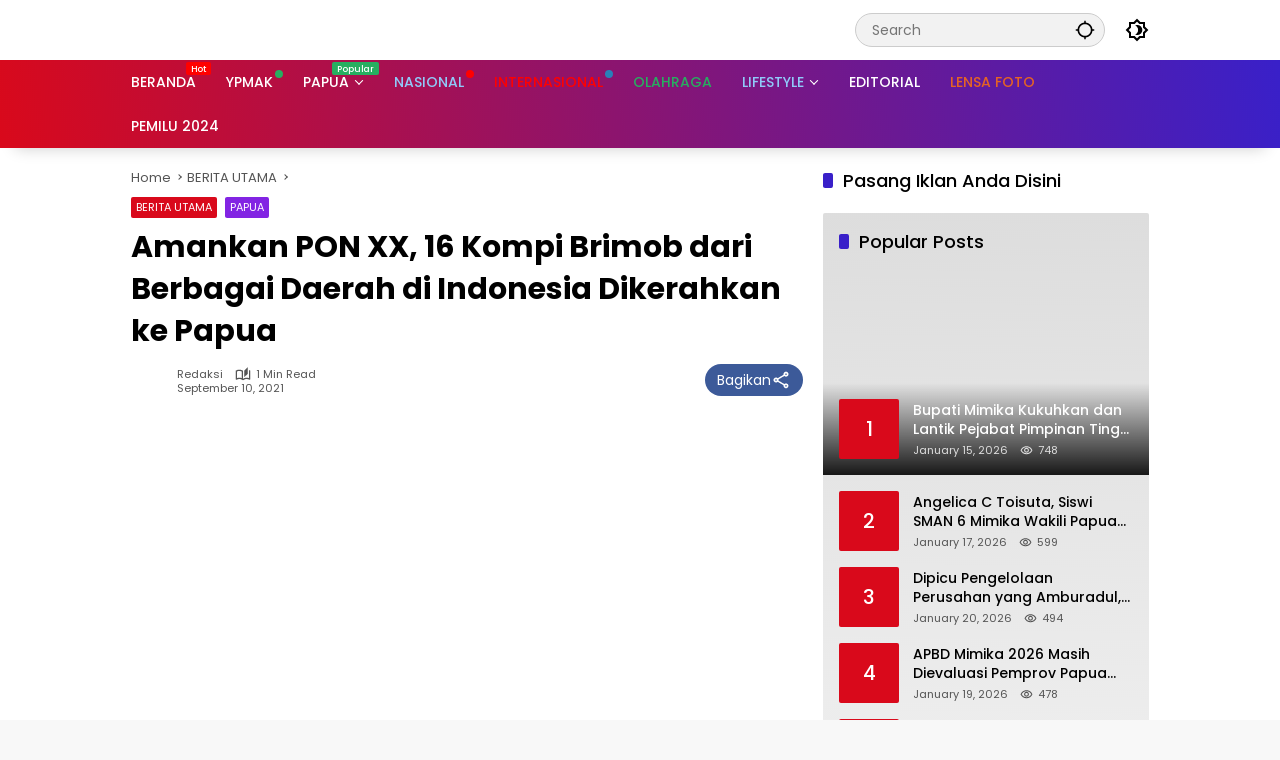

--- FILE ---
content_type: text/html; charset=UTF-8
request_url: https://fajarpapua.com/2021/09/10/amankan-pon-xx-16-kompi-brimob-dari-berbagai-daerah-di-indonesia-dikerahkan-ke-papua/
body_size: 27621
content:
<!doctype html>
<html lang="en-US" itemscope itemtype="https://schema.org/BlogPosting">
<head><meta charset="UTF-8"><script>if(navigator.userAgent.match(/MSIE|Internet Explorer/i)||navigator.userAgent.match(/Trident\/7\..*?rv:11/i)){var href=document.location.href;if(!href.match(/[?&]nowprocket/)){if(href.indexOf("?")==-1){if(href.indexOf("#")==-1){document.location.href=href+"?nowprocket=1"}else{document.location.href=href.replace("#","?nowprocket=1#")}}else{if(href.indexOf("#")==-1){document.location.href=href+"&nowprocket=1"}else{document.location.href=href.replace("#","&nowprocket=1#")}}}}</script><script>(()=>{class RocketLazyLoadScripts{constructor(){this.v="2.0.3",this.userEvents=["keydown","keyup","mousedown","mouseup","mousemove","mouseover","mouseenter","mouseout","mouseleave","touchmove","touchstart","touchend","touchcancel","wheel","click","dblclick","input","visibilitychange"],this.attributeEvents=["onblur","onclick","oncontextmenu","ondblclick","onfocus","onmousedown","onmouseenter","onmouseleave","onmousemove","onmouseout","onmouseover","onmouseup","onmousewheel","onscroll","onsubmit"]}async t(){this.i(),this.o(),/iP(ad|hone)/.test(navigator.userAgent)&&this.h(),this.u(),this.l(this),this.m(),this.k(this),this.p(this),this._(),await Promise.all([this.R(),this.L()]),this.lastBreath=Date.now(),this.S(this),this.P(),this.D(),this.O(),this.M(),await this.C(this.delayedScripts.normal),await this.C(this.delayedScripts.defer),await this.C(this.delayedScripts.async),this.F("domReady"),await this.T(),await this.j(),await this.I(),this.F("windowLoad"),await this.A(),window.dispatchEvent(new Event("rocket-allScriptsLoaded")),this.everythingLoaded=!0,this.lastTouchEnd&&await new Promise((t=>setTimeout(t,500-Date.now()+this.lastTouchEnd))),this.H(),this.F("all"),this.U(),this.W()}i(){this.CSPIssue=sessionStorage.getItem("rocketCSPIssue"),document.addEventListener("securitypolicyviolation",(t=>{this.CSPIssue||"script-src-elem"!==t.violatedDirective||"data"!==t.blockedURI||(this.CSPIssue=!0,sessionStorage.setItem("rocketCSPIssue",!0))}),{isRocket:!0})}o(){window.addEventListener("pageshow",(t=>{this.persisted=t.persisted,this.realWindowLoadedFired=!0}),{isRocket:!0}),window.addEventListener("pagehide",(()=>{this.onFirstUserAction=null}),{isRocket:!0})}h(){let t;function e(e){t=e}window.addEventListener("touchstart",e,{isRocket:!0}),window.addEventListener("touchend",(function i(o){Math.abs(o.changedTouches[0].pageX-t.changedTouches[0].pageX)<10&&Math.abs(o.changedTouches[0].pageY-t.changedTouches[0].pageY)<10&&o.timeStamp-t.timeStamp<200&&(o.target.dispatchEvent(new PointerEvent("click",{target:o.target,bubbles:!0,cancelable:!0,detail:1})),event.preventDefault(),window.removeEventListener("touchstart",e,{isRocket:!0}),window.removeEventListener("touchend",i,{isRocket:!0}))}),{isRocket:!0})}q(t){this.userActionTriggered||("mousemove"!==t.type||this.firstMousemoveIgnored?"keyup"===t.type||"mouseover"===t.type||"mouseout"===t.type||(this.userActionTriggered=!0,this.onFirstUserAction&&this.onFirstUserAction()):this.firstMousemoveIgnored=!0),"click"===t.type&&t.preventDefault(),this.savedUserEvents.length>0&&(t.stopPropagation(),t.stopImmediatePropagation()),"touchstart"===this.lastEvent&&"touchend"===t.type&&(this.lastTouchEnd=Date.now()),"click"===t.type&&(this.lastTouchEnd=0),this.lastEvent=t.type,this.savedUserEvents.push(t)}u(){this.savedUserEvents=[],this.userEventHandler=this.q.bind(this),this.userEvents.forEach((t=>window.addEventListener(t,this.userEventHandler,{passive:!1,isRocket:!0})))}U(){this.userEvents.forEach((t=>window.removeEventListener(t,this.userEventHandler,{passive:!1,isRocket:!0}))),this.savedUserEvents.forEach((t=>{t.target.dispatchEvent(new window[t.constructor.name](t.type,t))}))}m(){this.eventsMutationObserver=new MutationObserver((t=>{const e="return false";for(const i of t){if("attributes"===i.type){const t=i.target.getAttribute(i.attributeName);t&&t!==e&&(i.target.setAttribute("data-rocket-"+i.attributeName,t),i.target["rocket"+i.attributeName]=new Function("event",t),i.target.setAttribute(i.attributeName,e))}"childList"===i.type&&i.addedNodes.forEach((t=>{if(t.nodeType===Node.ELEMENT_NODE)for(const i of t.attributes)this.attributeEvents.includes(i.name)&&i.value&&""!==i.value&&(t.setAttribute("data-rocket-"+i.name,i.value),t["rocket"+i.name]=new Function("event",i.value),t.setAttribute(i.name,e))}))}})),this.eventsMutationObserver.observe(document,{subtree:!0,childList:!0,attributeFilter:this.attributeEvents})}H(){this.eventsMutationObserver.disconnect(),this.attributeEvents.forEach((t=>{document.querySelectorAll("[data-rocket-"+t+"]").forEach((e=>{e.setAttribute(t,e.getAttribute("data-rocket-"+t)),e.removeAttribute("data-rocket-"+t)}))}))}k(t){Object.defineProperty(HTMLElement.prototype,"onclick",{get(){return this.rocketonclick||null},set(e){this.rocketonclick=e,this.setAttribute(t.everythingLoaded?"onclick":"data-rocket-onclick","this.rocketonclick(event)")}})}S(t){function e(e,i){let o=e[i];e[i]=null,Object.defineProperty(e,i,{get:()=>o,set(s){t.everythingLoaded?o=s:e["rocket"+i]=o=s}})}e(document,"onreadystatechange"),e(window,"onload"),e(window,"onpageshow");try{Object.defineProperty(document,"readyState",{get:()=>t.rocketReadyState,set(e){t.rocketReadyState=e},configurable:!0}),document.readyState="loading"}catch(t){console.log("WPRocket DJE readyState conflict, bypassing")}}l(t){this.originalAddEventListener=EventTarget.prototype.addEventListener,this.originalRemoveEventListener=EventTarget.prototype.removeEventListener,this.savedEventListeners=[],EventTarget.prototype.addEventListener=function(e,i,o){o&&o.isRocket||!t.B(e,this)&&!t.userEvents.includes(e)||t.B(e,this)&&!t.userActionTriggered||e.startsWith("rocket-")||t.everythingLoaded?t.originalAddEventListener.call(this,e,i,o):t.savedEventListeners.push({target:this,remove:!1,type:e,func:i,options:o})},EventTarget.prototype.removeEventListener=function(e,i,o){o&&o.isRocket||!t.B(e,this)&&!t.userEvents.includes(e)||t.B(e,this)&&!t.userActionTriggered||e.startsWith("rocket-")||t.everythingLoaded?t.originalRemoveEventListener.call(this,e,i,o):t.savedEventListeners.push({target:this,remove:!0,type:e,func:i,options:o})}}F(t){"all"===t&&(EventTarget.prototype.addEventListener=this.originalAddEventListener,EventTarget.prototype.removeEventListener=this.originalRemoveEventListener),this.savedEventListeners=this.savedEventListeners.filter((e=>{let i=e.type,o=e.target||window;return"domReady"===t&&"DOMContentLoaded"!==i&&"readystatechange"!==i||("windowLoad"===t&&"load"!==i&&"readystatechange"!==i&&"pageshow"!==i||(this.B(i,o)&&(i="rocket-"+i),e.remove?o.removeEventListener(i,e.func,e.options):o.addEventListener(i,e.func,e.options),!1))}))}p(t){let e;function i(e){return t.everythingLoaded?e:e.split(" ").map((t=>"load"===t||t.startsWith("load.")?"rocket-jquery-load":t)).join(" ")}function o(o){function s(e){const s=o.fn[e];o.fn[e]=o.fn.init.prototype[e]=function(){return this[0]===window&&t.userActionTriggered&&("string"==typeof arguments[0]||arguments[0]instanceof String?arguments[0]=i(arguments[0]):"object"==typeof arguments[0]&&Object.keys(arguments[0]).forEach((t=>{const e=arguments[0][t];delete arguments[0][t],arguments[0][i(t)]=e}))),s.apply(this,arguments),this}}if(o&&o.fn&&!t.allJQueries.includes(o)){const e={DOMContentLoaded:[],"rocket-DOMContentLoaded":[]};for(const t in e)document.addEventListener(t,(()=>{e[t].forEach((t=>t()))}),{isRocket:!0});o.fn.ready=o.fn.init.prototype.ready=function(i){function s(){parseInt(o.fn.jquery)>2?setTimeout((()=>i.bind(document)(o))):i.bind(document)(o)}return t.realDomReadyFired?!t.userActionTriggered||t.fauxDomReadyFired?s():e["rocket-DOMContentLoaded"].push(s):e.DOMContentLoaded.push(s),o([])},s("on"),s("one"),s("off"),t.allJQueries.push(o)}e=o}t.allJQueries=[],o(window.jQuery),Object.defineProperty(window,"jQuery",{get:()=>e,set(t){o(t)}})}P(){const t=new Map;document.write=document.writeln=function(e){const i=document.currentScript,o=document.createRange(),s=i.parentElement;let n=t.get(i);void 0===n&&(n=i.nextSibling,t.set(i,n));const c=document.createDocumentFragment();o.setStart(c,0),c.appendChild(o.createContextualFragment(e)),s.insertBefore(c,n)}}async R(){return new Promise((t=>{this.userActionTriggered?t():this.onFirstUserAction=t}))}async L(){return new Promise((t=>{document.addEventListener("DOMContentLoaded",(()=>{this.realDomReadyFired=!0,t()}),{isRocket:!0})}))}async I(){return this.realWindowLoadedFired?Promise.resolve():new Promise((t=>{window.addEventListener("load",t,{isRocket:!0})}))}M(){this.pendingScripts=[];this.scriptsMutationObserver=new MutationObserver((t=>{for(const e of t)e.addedNodes.forEach((t=>{"SCRIPT"!==t.tagName||t.noModule||t.isWPRocket||this.pendingScripts.push({script:t,promise:new Promise((e=>{const i=()=>{const i=this.pendingScripts.findIndex((e=>e.script===t));i>=0&&this.pendingScripts.splice(i,1),e()};t.addEventListener("load",i,{isRocket:!0}),t.addEventListener("error",i,{isRocket:!0}),setTimeout(i,1e3)}))})}))})),this.scriptsMutationObserver.observe(document,{childList:!0,subtree:!0})}async j(){await this.J(),this.pendingScripts.length?(await this.pendingScripts[0].promise,await this.j()):this.scriptsMutationObserver.disconnect()}D(){this.delayedScripts={normal:[],async:[],defer:[]},document.querySelectorAll("script[type$=rocketlazyloadscript]").forEach((t=>{t.hasAttribute("data-rocket-src")?t.hasAttribute("async")&&!1!==t.async?this.delayedScripts.async.push(t):t.hasAttribute("defer")&&!1!==t.defer||"module"===t.getAttribute("data-rocket-type")?this.delayedScripts.defer.push(t):this.delayedScripts.normal.push(t):this.delayedScripts.normal.push(t)}))}async _(){await this.L();let t=[];document.querySelectorAll("script[type$=rocketlazyloadscript][data-rocket-src]").forEach((e=>{let i=e.getAttribute("data-rocket-src");if(i&&!i.startsWith("data:")){i.startsWith("//")&&(i=location.protocol+i);try{const o=new URL(i).origin;o!==location.origin&&t.push({src:o,crossOrigin:e.crossOrigin||"module"===e.getAttribute("data-rocket-type")})}catch(t){}}})),t=[...new Map(t.map((t=>[JSON.stringify(t),t]))).values()],this.N(t,"preconnect")}async $(t){if(await this.G(),!0!==t.noModule||!("noModule"in HTMLScriptElement.prototype))return new Promise((e=>{let i;function o(){(i||t).setAttribute("data-rocket-status","executed"),e()}try{if(navigator.userAgent.includes("Firefox/")||""===navigator.vendor||this.CSPIssue)i=document.createElement("script"),[...t.attributes].forEach((t=>{let e=t.nodeName;"type"!==e&&("data-rocket-type"===e&&(e="type"),"data-rocket-src"===e&&(e="src"),i.setAttribute(e,t.nodeValue))})),t.text&&(i.text=t.text),t.nonce&&(i.nonce=t.nonce),i.hasAttribute("src")?(i.addEventListener("load",o,{isRocket:!0}),i.addEventListener("error",(()=>{i.setAttribute("data-rocket-status","failed-network"),e()}),{isRocket:!0}),setTimeout((()=>{i.isConnected||e()}),1)):(i.text=t.text,o()),i.isWPRocket=!0,t.parentNode.replaceChild(i,t);else{const i=t.getAttribute("data-rocket-type"),s=t.getAttribute("data-rocket-src");i?(t.type=i,t.removeAttribute("data-rocket-type")):t.removeAttribute("type"),t.addEventListener("load",o,{isRocket:!0}),t.addEventListener("error",(i=>{this.CSPIssue&&i.target.src.startsWith("data:")?(console.log("WPRocket: CSP fallback activated"),t.removeAttribute("src"),this.$(t).then(e)):(t.setAttribute("data-rocket-status","failed-network"),e())}),{isRocket:!0}),s?(t.fetchPriority="high",t.removeAttribute("data-rocket-src"),t.src=s):t.src="data:text/javascript;base64,"+window.btoa(unescape(encodeURIComponent(t.text)))}}catch(i){t.setAttribute("data-rocket-status","failed-transform"),e()}}));t.setAttribute("data-rocket-status","skipped")}async C(t){const e=t.shift();return e?(e.isConnected&&await this.$(e),this.C(t)):Promise.resolve()}O(){this.N([...this.delayedScripts.normal,...this.delayedScripts.defer,...this.delayedScripts.async],"preload")}N(t,e){this.trash=this.trash||[];let i=!0;var o=document.createDocumentFragment();t.forEach((t=>{const s=t.getAttribute&&t.getAttribute("data-rocket-src")||t.src;if(s&&!s.startsWith("data:")){const n=document.createElement("link");n.href=s,n.rel=e,"preconnect"!==e&&(n.as="script",n.fetchPriority=i?"high":"low"),t.getAttribute&&"module"===t.getAttribute("data-rocket-type")&&(n.crossOrigin=!0),t.crossOrigin&&(n.crossOrigin=t.crossOrigin),t.integrity&&(n.integrity=t.integrity),t.nonce&&(n.nonce=t.nonce),o.appendChild(n),this.trash.push(n),i=!1}})),document.head.appendChild(o)}W(){this.trash.forEach((t=>t.remove()))}async T(){try{document.readyState="interactive"}catch(t){}this.fauxDomReadyFired=!0;try{await this.G(),document.dispatchEvent(new Event("rocket-readystatechange")),await this.G(),document.rocketonreadystatechange&&document.rocketonreadystatechange(),await this.G(),document.dispatchEvent(new Event("rocket-DOMContentLoaded")),await this.G(),window.dispatchEvent(new Event("rocket-DOMContentLoaded"))}catch(t){console.error(t)}}async A(){try{document.readyState="complete"}catch(t){}try{await this.G(),document.dispatchEvent(new Event("rocket-readystatechange")),await this.G(),document.rocketonreadystatechange&&document.rocketonreadystatechange(),await this.G(),window.dispatchEvent(new Event("rocket-load")),await this.G(),window.rocketonload&&window.rocketonload(),await this.G(),this.allJQueries.forEach((t=>t(window).trigger("rocket-jquery-load"))),await this.G();const t=new Event("rocket-pageshow");t.persisted=this.persisted,window.dispatchEvent(t),await this.G(),window.rocketonpageshow&&window.rocketonpageshow({persisted:this.persisted})}catch(t){console.error(t)}}async G(){Date.now()-this.lastBreath>45&&(await this.J(),this.lastBreath=Date.now())}async J(){return document.hidden?new Promise((t=>setTimeout(t))):new Promise((t=>requestAnimationFrame(t)))}B(t,e){return e===document&&"readystatechange"===t||(e===document&&"DOMContentLoaded"===t||(e===window&&"DOMContentLoaded"===t||(e===window&&"load"===t||e===window&&"pageshow"===t)))}static run(){(new RocketLazyLoadScripts).t()}}RocketLazyLoadScripts.run()})();</script>
	
	<meta name="viewport" content="width=device-width, initial-scale=1">
	<link rel="profile" href="https://gmpg.org/xfn/11">

	<title>Amankan PON XX, 16 Kompi Brimob dari Berbagai Daerah di Indonesia Dikerahkan ke Papua &#8211; Fajar Papua</title>
<meta name='robots' content='max-image-preview:large' />

<link rel="alternate" title="oEmbed (JSON)" type="application/json+oembed" href="https://fajarpapua.com/wp-json/oembed/1.0/embed?url=https%3A%2F%2Ffajarpapua.com%2F2021%2F09%2F10%2Famankan-pon-xx-16-kompi-brimob-dari-berbagai-daerah-di-indonesia-dikerahkan-ke-papua%2F" />
<link rel="alternate" title="oEmbed (XML)" type="text/xml+oembed" href="https://fajarpapua.com/wp-json/oembed/1.0/embed?url=https%3A%2F%2Ffajarpapua.com%2F2021%2F09%2F10%2Famankan-pon-xx-16-kompi-brimob-dari-berbagai-daerah-di-indonesia-dikerahkan-ke-papua%2F&#038;format=xml" />
<style id='wp-img-auto-sizes-contain-inline-css'>
img:is([sizes=auto i],[sizes^="auto," i]){contain-intrinsic-size:3000px 1500px}
/*# sourceURL=wp-img-auto-sizes-contain-inline-css */
</style>
<style id='wp-block-library-inline-css'>
:root{--wp-block-synced-color:#7a00df;--wp-block-synced-color--rgb:122,0,223;--wp-bound-block-color:var(--wp-block-synced-color);--wp-editor-canvas-background:#ddd;--wp-admin-theme-color:#007cba;--wp-admin-theme-color--rgb:0,124,186;--wp-admin-theme-color-darker-10:#006ba1;--wp-admin-theme-color-darker-10--rgb:0,107,160.5;--wp-admin-theme-color-darker-20:#005a87;--wp-admin-theme-color-darker-20--rgb:0,90,135;--wp-admin-border-width-focus:2px}@media (min-resolution:192dpi){:root{--wp-admin-border-width-focus:1.5px}}.wp-element-button{cursor:pointer}:root .has-very-light-gray-background-color{background-color:#eee}:root .has-very-dark-gray-background-color{background-color:#313131}:root .has-very-light-gray-color{color:#eee}:root .has-very-dark-gray-color{color:#313131}:root .has-vivid-green-cyan-to-vivid-cyan-blue-gradient-background{background:linear-gradient(135deg,#00d084,#0693e3)}:root .has-purple-crush-gradient-background{background:linear-gradient(135deg,#34e2e4,#4721fb 50%,#ab1dfe)}:root .has-hazy-dawn-gradient-background{background:linear-gradient(135deg,#faaca8,#dad0ec)}:root .has-subdued-olive-gradient-background{background:linear-gradient(135deg,#fafae1,#67a671)}:root .has-atomic-cream-gradient-background{background:linear-gradient(135deg,#fdd79a,#004a59)}:root .has-nightshade-gradient-background{background:linear-gradient(135deg,#330968,#31cdcf)}:root .has-midnight-gradient-background{background:linear-gradient(135deg,#020381,#2874fc)}:root{--wp--preset--font-size--normal:16px;--wp--preset--font-size--huge:42px}.has-regular-font-size{font-size:1em}.has-larger-font-size{font-size:2.625em}.has-normal-font-size{font-size:var(--wp--preset--font-size--normal)}.has-huge-font-size{font-size:var(--wp--preset--font-size--huge)}.has-text-align-center{text-align:center}.has-text-align-left{text-align:left}.has-text-align-right{text-align:right}.has-fit-text{white-space:nowrap!important}#end-resizable-editor-section{display:none}.aligncenter{clear:both}.items-justified-left{justify-content:flex-start}.items-justified-center{justify-content:center}.items-justified-right{justify-content:flex-end}.items-justified-space-between{justify-content:space-between}.screen-reader-text{border:0;clip-path:inset(50%);height:1px;margin:-1px;overflow:hidden;padding:0;position:absolute;width:1px;word-wrap:normal!important}.screen-reader-text:focus{background-color:#ddd;clip-path:none;color:#444;display:block;font-size:1em;height:auto;left:5px;line-height:normal;padding:15px 23px 14px;text-decoration:none;top:5px;width:auto;z-index:100000}html :where(.has-border-color){border-style:solid}html :where([style*=border-top-color]){border-top-style:solid}html :where([style*=border-right-color]){border-right-style:solid}html :where([style*=border-bottom-color]){border-bottom-style:solid}html :where([style*=border-left-color]){border-left-style:solid}html :where([style*=border-width]){border-style:solid}html :where([style*=border-top-width]){border-top-style:solid}html :where([style*=border-right-width]){border-right-style:solid}html :where([style*=border-bottom-width]){border-bottom-style:solid}html :where([style*=border-left-width]){border-left-style:solid}html :where(img[class*=wp-image-]){height:auto;max-width:100%}:where(figure){margin:0 0 1em}html :where(.is-position-sticky){--wp-admin--admin-bar--position-offset:var(--wp-admin--admin-bar--height,0px)}@media screen and (max-width:600px){html :where(.is-position-sticky){--wp-admin--admin-bar--position-offset:0px}}

/*# sourceURL=wp-block-library-inline-css */
</style><style id='wp-block-paragraph-inline-css'>
.is-small-text{font-size:.875em}.is-regular-text{font-size:1em}.is-large-text{font-size:2.25em}.is-larger-text{font-size:3em}.has-drop-cap:not(:focus):first-letter{float:left;font-size:8.4em;font-style:normal;font-weight:100;line-height:.68;margin:.05em .1em 0 0;text-transform:uppercase}body.rtl .has-drop-cap:not(:focus):first-letter{float:none;margin-left:.1em}p.has-drop-cap.has-background{overflow:hidden}:root :where(p.has-background){padding:1.25em 2.375em}:where(p.has-text-color:not(.has-link-color)) a{color:inherit}p.has-text-align-left[style*="writing-mode:vertical-lr"],p.has-text-align-right[style*="writing-mode:vertical-rl"]{rotate:180deg}
/*# sourceURL=https://fajarpapua.com/wp-includes/blocks/paragraph/style.min.css */
</style>
<style id='global-styles-inline-css'>
:root{--wp--preset--aspect-ratio--square: 1;--wp--preset--aspect-ratio--4-3: 4/3;--wp--preset--aspect-ratio--3-4: 3/4;--wp--preset--aspect-ratio--3-2: 3/2;--wp--preset--aspect-ratio--2-3: 2/3;--wp--preset--aspect-ratio--16-9: 16/9;--wp--preset--aspect-ratio--9-16: 9/16;--wp--preset--color--black: #000000;--wp--preset--color--cyan-bluish-gray: #abb8c3;--wp--preset--color--white: #ffffff;--wp--preset--color--pale-pink: #f78da7;--wp--preset--color--vivid-red: #cf2e2e;--wp--preset--color--luminous-vivid-orange: #ff6900;--wp--preset--color--luminous-vivid-amber: #fcb900;--wp--preset--color--light-green-cyan: #7bdcb5;--wp--preset--color--vivid-green-cyan: #00d084;--wp--preset--color--pale-cyan-blue: #8ed1fc;--wp--preset--color--vivid-cyan-blue: #0693e3;--wp--preset--color--vivid-purple: #9b51e0;--wp--preset--gradient--vivid-cyan-blue-to-vivid-purple: linear-gradient(135deg,rgb(6,147,227) 0%,rgb(155,81,224) 100%);--wp--preset--gradient--light-green-cyan-to-vivid-green-cyan: linear-gradient(135deg,rgb(122,220,180) 0%,rgb(0,208,130) 100%);--wp--preset--gradient--luminous-vivid-amber-to-luminous-vivid-orange: linear-gradient(135deg,rgb(252,185,0) 0%,rgb(255,105,0) 100%);--wp--preset--gradient--luminous-vivid-orange-to-vivid-red: linear-gradient(135deg,rgb(255,105,0) 0%,rgb(207,46,46) 100%);--wp--preset--gradient--very-light-gray-to-cyan-bluish-gray: linear-gradient(135deg,rgb(238,238,238) 0%,rgb(169,184,195) 100%);--wp--preset--gradient--cool-to-warm-spectrum: linear-gradient(135deg,rgb(74,234,220) 0%,rgb(151,120,209) 20%,rgb(207,42,186) 40%,rgb(238,44,130) 60%,rgb(251,105,98) 80%,rgb(254,248,76) 100%);--wp--preset--gradient--blush-light-purple: linear-gradient(135deg,rgb(255,206,236) 0%,rgb(152,150,240) 100%);--wp--preset--gradient--blush-bordeaux: linear-gradient(135deg,rgb(254,205,165) 0%,rgb(254,45,45) 50%,rgb(107,0,62) 100%);--wp--preset--gradient--luminous-dusk: linear-gradient(135deg,rgb(255,203,112) 0%,rgb(199,81,192) 50%,rgb(65,88,208) 100%);--wp--preset--gradient--pale-ocean: linear-gradient(135deg,rgb(255,245,203) 0%,rgb(182,227,212) 50%,rgb(51,167,181) 100%);--wp--preset--gradient--electric-grass: linear-gradient(135deg,rgb(202,248,128) 0%,rgb(113,206,126) 100%);--wp--preset--gradient--midnight: linear-gradient(135deg,rgb(2,3,129) 0%,rgb(40,116,252) 100%);--wp--preset--font-size--small: 13px;--wp--preset--font-size--medium: 20px;--wp--preset--font-size--large: 36px;--wp--preset--font-size--x-large: 42px;--wp--preset--spacing--20: 0.44rem;--wp--preset--spacing--30: 0.67rem;--wp--preset--spacing--40: 1rem;--wp--preset--spacing--50: 1.5rem;--wp--preset--spacing--60: 2.25rem;--wp--preset--spacing--70: 3.38rem;--wp--preset--spacing--80: 5.06rem;--wp--preset--shadow--natural: 6px 6px 9px rgba(0, 0, 0, 0.2);--wp--preset--shadow--deep: 12px 12px 50px rgba(0, 0, 0, 0.4);--wp--preset--shadow--sharp: 6px 6px 0px rgba(0, 0, 0, 0.2);--wp--preset--shadow--outlined: 6px 6px 0px -3px rgb(255, 255, 255), 6px 6px rgb(0, 0, 0);--wp--preset--shadow--crisp: 6px 6px 0px rgb(0, 0, 0);}:where(.is-layout-flex){gap: 0.5em;}:where(.is-layout-grid){gap: 0.5em;}body .is-layout-flex{display: flex;}.is-layout-flex{flex-wrap: wrap;align-items: center;}.is-layout-flex > :is(*, div){margin: 0;}body .is-layout-grid{display: grid;}.is-layout-grid > :is(*, div){margin: 0;}:where(.wp-block-columns.is-layout-flex){gap: 2em;}:where(.wp-block-columns.is-layout-grid){gap: 2em;}:where(.wp-block-post-template.is-layout-flex){gap: 1.25em;}:where(.wp-block-post-template.is-layout-grid){gap: 1.25em;}.has-black-color{color: var(--wp--preset--color--black) !important;}.has-cyan-bluish-gray-color{color: var(--wp--preset--color--cyan-bluish-gray) !important;}.has-white-color{color: var(--wp--preset--color--white) !important;}.has-pale-pink-color{color: var(--wp--preset--color--pale-pink) !important;}.has-vivid-red-color{color: var(--wp--preset--color--vivid-red) !important;}.has-luminous-vivid-orange-color{color: var(--wp--preset--color--luminous-vivid-orange) !important;}.has-luminous-vivid-amber-color{color: var(--wp--preset--color--luminous-vivid-amber) !important;}.has-light-green-cyan-color{color: var(--wp--preset--color--light-green-cyan) !important;}.has-vivid-green-cyan-color{color: var(--wp--preset--color--vivid-green-cyan) !important;}.has-pale-cyan-blue-color{color: var(--wp--preset--color--pale-cyan-blue) !important;}.has-vivid-cyan-blue-color{color: var(--wp--preset--color--vivid-cyan-blue) !important;}.has-vivid-purple-color{color: var(--wp--preset--color--vivid-purple) !important;}.has-black-background-color{background-color: var(--wp--preset--color--black) !important;}.has-cyan-bluish-gray-background-color{background-color: var(--wp--preset--color--cyan-bluish-gray) !important;}.has-white-background-color{background-color: var(--wp--preset--color--white) !important;}.has-pale-pink-background-color{background-color: var(--wp--preset--color--pale-pink) !important;}.has-vivid-red-background-color{background-color: var(--wp--preset--color--vivid-red) !important;}.has-luminous-vivid-orange-background-color{background-color: var(--wp--preset--color--luminous-vivid-orange) !important;}.has-luminous-vivid-amber-background-color{background-color: var(--wp--preset--color--luminous-vivid-amber) !important;}.has-light-green-cyan-background-color{background-color: var(--wp--preset--color--light-green-cyan) !important;}.has-vivid-green-cyan-background-color{background-color: var(--wp--preset--color--vivid-green-cyan) !important;}.has-pale-cyan-blue-background-color{background-color: var(--wp--preset--color--pale-cyan-blue) !important;}.has-vivid-cyan-blue-background-color{background-color: var(--wp--preset--color--vivid-cyan-blue) !important;}.has-vivid-purple-background-color{background-color: var(--wp--preset--color--vivid-purple) !important;}.has-black-border-color{border-color: var(--wp--preset--color--black) !important;}.has-cyan-bluish-gray-border-color{border-color: var(--wp--preset--color--cyan-bluish-gray) !important;}.has-white-border-color{border-color: var(--wp--preset--color--white) !important;}.has-pale-pink-border-color{border-color: var(--wp--preset--color--pale-pink) !important;}.has-vivid-red-border-color{border-color: var(--wp--preset--color--vivid-red) !important;}.has-luminous-vivid-orange-border-color{border-color: var(--wp--preset--color--luminous-vivid-orange) !important;}.has-luminous-vivid-amber-border-color{border-color: var(--wp--preset--color--luminous-vivid-amber) !important;}.has-light-green-cyan-border-color{border-color: var(--wp--preset--color--light-green-cyan) !important;}.has-vivid-green-cyan-border-color{border-color: var(--wp--preset--color--vivid-green-cyan) !important;}.has-pale-cyan-blue-border-color{border-color: var(--wp--preset--color--pale-cyan-blue) !important;}.has-vivid-cyan-blue-border-color{border-color: var(--wp--preset--color--vivid-cyan-blue) !important;}.has-vivid-purple-border-color{border-color: var(--wp--preset--color--vivid-purple) !important;}.has-vivid-cyan-blue-to-vivid-purple-gradient-background{background: var(--wp--preset--gradient--vivid-cyan-blue-to-vivid-purple) !important;}.has-light-green-cyan-to-vivid-green-cyan-gradient-background{background: var(--wp--preset--gradient--light-green-cyan-to-vivid-green-cyan) !important;}.has-luminous-vivid-amber-to-luminous-vivid-orange-gradient-background{background: var(--wp--preset--gradient--luminous-vivid-amber-to-luminous-vivid-orange) !important;}.has-luminous-vivid-orange-to-vivid-red-gradient-background{background: var(--wp--preset--gradient--luminous-vivid-orange-to-vivid-red) !important;}.has-very-light-gray-to-cyan-bluish-gray-gradient-background{background: var(--wp--preset--gradient--very-light-gray-to-cyan-bluish-gray) !important;}.has-cool-to-warm-spectrum-gradient-background{background: var(--wp--preset--gradient--cool-to-warm-spectrum) !important;}.has-blush-light-purple-gradient-background{background: var(--wp--preset--gradient--blush-light-purple) !important;}.has-blush-bordeaux-gradient-background{background: var(--wp--preset--gradient--blush-bordeaux) !important;}.has-luminous-dusk-gradient-background{background: var(--wp--preset--gradient--luminous-dusk) !important;}.has-pale-ocean-gradient-background{background: var(--wp--preset--gradient--pale-ocean) !important;}.has-electric-grass-gradient-background{background: var(--wp--preset--gradient--electric-grass) !important;}.has-midnight-gradient-background{background: var(--wp--preset--gradient--midnight) !important;}.has-small-font-size{font-size: var(--wp--preset--font-size--small) !important;}.has-medium-font-size{font-size: var(--wp--preset--font-size--medium) !important;}.has-large-font-size{font-size: var(--wp--preset--font-size--large) !important;}.has-x-large-font-size{font-size: var(--wp--preset--font-size--x-large) !important;}
/*# sourceURL=global-styles-inline-css */
</style>

<style id='classic-theme-styles-inline-css'>
/*! This file is auto-generated */
.wp-block-button__link{color:#fff;background-color:#32373c;border-radius:9999px;box-shadow:none;text-decoration:none;padding:calc(.667em + 2px) calc(1.333em + 2px);font-size:1.125em}.wp-block-file__button{background:#32373c;color:#fff;text-decoration:none}
/*# sourceURL=/wp-includes/css/classic-themes.min.css */
</style>
<link data-minify="1" rel='stylesheet' id='wpmedia-fonts-css' href='https://fajarpapua.com/wp-content/cache/min/1/wp-content/fonts/962ebf138c6cda2336121837d31cc075.css?ver=1767240834' media='all' />
<link data-minify="1" rel='stylesheet' id='wpmedia-style-css' href='https://fajarpapua.com/wp-content/cache/min/1/wp-content/themes/wpmedia/style.css?ver=1767240834' media='all' />
<style id='wpmedia-style-inline-css'>
h1,h2,h3,h4,h5,h6,.reltitle,.site-title,.gmr-mainmenu ul > li > a,.gmr-secondmenu-dropdown ul > li > a,.gmr-sidemenu ul li a,.gmr-sidemenu .side-textsocial,.heading-text,.gmr-mobilemenu ul li a,#navigationamp ul li a{font-family:Poppins;font-weight:500;}h1 strong,h2 strong,h3 strong,h4 strong,h5 strong,h6 strong{font-weight:700;}.entry-content-single{font-size:16px;}body{font-family:Poppins;--font-reguler:400;--font-bold:700;--background-color:#f8f8f8;--main-color:#000000;--widget-title:#000000;--link-color-body:#000000;--hoverlink-color-body:#d9091b;--border-color:#cccccc;--button-bgcolor:#3920c9;--button-color:#ffffff;--header-bgcolor:#ffffff;--topnav-color:#000000;--topnav-link-color:#000000;--topnav-linkhover-color:#d9091b;--mainmenu-color:#ffffff;--mainmenu-hovercolor:#f1c40f;--content-bgcolor:#ffffff;--content-greycolor:#555555;--greybody-bgcolor:#eeeeee;--footer-bgcolor:#ffffff;--footer-color:#666666;--footer-linkcolor:#212121;--footer-hover-linkcolor:#d80618;}body,body.dark-theme{--scheme-color:#d9091b;--secondscheme-color:#3920c9;}/* Generate Using Cache */
/*# sourceURL=wpmedia-style-inline-css */
</style>
<style id='rocket-lazyload-inline-css'>
.rll-youtube-player{position:relative;padding-bottom:56.23%;height:0;overflow:hidden;max-width:100%;}.rll-youtube-player:focus-within{outline: 2px solid currentColor;outline-offset: 5px;}.rll-youtube-player iframe{position:absolute;top:0;left:0;width:100%;height:100%;z-index:100;background:0 0}.rll-youtube-player img{bottom:0;display:block;left:0;margin:auto;max-width:100%;width:100%;position:absolute;right:0;top:0;border:none;height:auto;-webkit-transition:.4s all;-moz-transition:.4s all;transition:.4s all}.rll-youtube-player img:hover{-webkit-filter:brightness(75%)}.rll-youtube-player .play{height:100%;width:100%;left:0;top:0;position:absolute;background:var(--wpr-bg-23ed2467-138e-4d4e-945c-73cebf558804) no-repeat center;background-color: transparent !important;cursor:pointer;border:none;}.wp-embed-responsive .wp-has-aspect-ratio .rll-youtube-player{position:absolute;padding-bottom:0;width:100%;height:100%;top:0;bottom:0;left:0;right:0}
/*# sourceURL=rocket-lazyload-inline-css */
</style>

<!-- OG: 3.3.7 --><link rel="image_src" href="https://fajarpapua.com/wp-content/uploads/2021/09/IMG-20210910-WA0012.jpg"><meta name="msapplication-TileImage" content="https://fajarpapua.com/wp-content/uploads/2021/09/IMG-20210910-WA0012.jpg">
<meta property="og:image" content="https://fajarpapua.com/wp-content/uploads/2021/09/IMG-20210910-WA0012.jpg"><meta property="og:image:secure_url" content="https://fajarpapua.com/wp-content/uploads/2021/09/IMG-20210910-WA0012.jpg"><meta property="og:image:width" content="562"><meta property="og:image:height" content="346"><meta property="og:image:alt" content="Brimob"><meta property="og:image:type" content="image/jpeg"><meta property="og:description" content="Jayapura, fajarpapua.com - Kapolda Papua Irjen Pol Mathius Fakhiri mengatakan, sebanyak 16 kompi Brimob yang berasal dari berbagai provinsi di Indonesia akan diturunkan untuk memperkuat pengamanan selama PON XX di Papua. Personel Brimob Nusantara itu nantinya ditugaskan di empat klaster atau wilayah yang menjadi tempat pelaksanaan PON yaitu Kota dan Kabupaten Jayapura, Mimika serta Merauke.&nbsp;..."><meta property="og:type" content="article"><meta property="og:locale" content="en_US"><meta property="og:site_name" content="Fajar Papua"><meta property="og:title" content="Amankan PON XX, 16 Kompi Brimob dari Berbagai Daerah di Indonesia Dikerahkan ke Papua"><meta property="og:url" content="https://fajarpapua.com/2021/09/10/amankan-pon-xx-16-kompi-brimob-dari-berbagai-daerah-di-indonesia-dikerahkan-ke-papua/"><meta property="og:updated_time" content="2021-09-10T07:07:11+09:00">
<meta property="article:tag" content="Brimob"><meta property="article:tag" content="JAYAPURA"><meta property="article:published_time" content="2021-09-09T22:07:04+00:00"><meta property="article:modified_time" content="2021-09-09T22:07:11+00:00"><meta property="article:section" content="BERITA UTAMA"><meta property="article:section" content="PAPUA"><meta property="article:author:first_name" content="Redaksi"><meta property="article:author:last_name" content="Manika"><meta property="article:author:username" content="Redaksi">
<meta property="twitter:partner" content="ogwp"><meta property="twitter:card" content="summary_large_image"><meta property="twitter:image" content="https://fajarpapua.com/wp-content/uploads/2021/09/IMG-20210910-WA0012.jpg"><meta property="twitter:image:alt" content="Brimob"><meta property="twitter:title" content="Amankan PON XX, 16 Kompi Brimob dari Berbagai Daerah di Indonesia Dikerahkan ke Papua"><meta property="twitter:description" content="Jayapura, fajarpapua.com - Kapolda Papua Irjen Pol Mathius Fakhiri mengatakan, sebanyak 16 kompi Brimob yang berasal dari berbagai provinsi di Indonesia akan diturunkan untuk memperkuat pengamanan..."><meta property="twitter:url" content="https://fajarpapua.com/2021/09/10/amankan-pon-xx-16-kompi-brimob-dari-berbagai-daerah-di-indonesia-dikerahkan-ke-papua/"><meta property="twitter:label1" content="Reading time"><meta property="twitter:data1" content="Less than a minute">
<meta itemprop="image" content="https://fajarpapua.com/wp-content/uploads/2021/09/IMG-20210910-WA0012.jpg"><meta itemprop="name" content="Amankan PON XX, 16 Kompi Brimob dari Berbagai Daerah di Indonesia Dikerahkan ke Papua"><meta itemprop="description" content="Jayapura, fajarpapua.com - Kapolda Papua Irjen Pol Mathius Fakhiri mengatakan, sebanyak 16 kompi Brimob yang berasal dari berbagai provinsi di Indonesia akan diturunkan untuk memperkuat pengamanan selama PON XX di Papua. Personel Brimob Nusantara itu nantinya ditugaskan di empat klaster atau wilayah yang menjadi tempat pelaksanaan PON yaitu Kota dan Kabupaten Jayapura, Mimika serta Merauke.&nbsp;..."><meta itemprop="datePublished" content="2021-09-09"><meta itemprop="dateModified" content="2021-09-09T22:07:11+00:00">
<meta property="profile:first_name" content="Redaksi"><meta property="profile:last_name" content="Manika"><meta property="profile:username" content="Redaksi">
<!-- /OG -->

<link rel="https://api.w.org/" href="https://fajarpapua.com/wp-json/" /><link rel="alternate" title="JSON" type="application/json" href="https://fajarpapua.com/wp-json/wp/v2/posts/17991" /><link rel="canonical" href="https://fajarpapua.com/2021/09/10/amankan-pon-xx-16-kompi-brimob-dari-berbagai-daerah-di-indonesia-dikerahkan-ke-papua/" />
  <script type="rocketlazyloadscript" data-minify="1" data-rocket-src="https://fajarpapua.com/wp-content/cache/min/1/sdks/web/v16/OneSignalSDK.page.js?ver=1767240835" defer></script>
  <script type="rocketlazyloadscript">
          window.OneSignalDeferred = window.OneSignalDeferred || [];
          OneSignalDeferred.push(async function(OneSignal) {
            await OneSignal.init({
              appId: "28f637e5-052e-45f3-933f-ac3d45dc4dd0",
              serviceWorkerOverrideForTypical: true,
              path: "https://fajarpapua.com/wp-content/plugins/onesignal-free-web-push-notifications/sdk_files/",
              serviceWorkerParam: { scope: "/wp-content/plugins/onesignal-free-web-push-notifications/sdk_files/push/onesignal/" },
              serviceWorkerPath: "OneSignalSDKWorker.js",
            });
          });

          // Unregister the legacy OneSignal service worker to prevent scope conflicts
          navigator.serviceWorker.getRegistrations().then((registrations) => {
            // Iterate through all registered service workers
            registrations.forEach((registration) => {
              // Check the script URL to identify the specific service worker
              if (registration.active && registration.active.scriptURL.includes('OneSignalSDKWorker.js.php')) {
                // Unregister the service worker
                registration.unregister().then((success) => {
                  if (success) {
                    console.log('OneSignalSW: Successfully unregistered:', registration.active.scriptURL);
                  } else {
                    console.log('OneSignalSW: Failed to unregister:', registration.active.scriptURL);
                  }
                });
              }
            });
          }).catch((error) => {
            console.error('Error fetching service worker registrations:', error);
          });
        </script>

				<!-- Facebook Pixel -->
				<script type="rocketlazyloadscript">
				!function(f,b,e,v,n,t,s){if(f.fbq)return;n=f.fbq=function(){n.callMethod?
				n.callMethod.apply(n,arguments):n.queue.push(arguments)};if(!f._fbq)f._fbq=n;
				n.push=n;n.loaded=!0;n.version='2.0';n.queue=[];t=b.createElement(e);t.async=!0;
				t.src=v;s=b.getElementsByTagName(e)[0];s.parentNode.insertBefore(t,s)}(window,
				document,'script','https://connect.facebook.net/en_US/fbevents.js');

				fbq('init', '1016238122292643');
				fbq('track', "PageView");</script>
				<noscript><img height="1" width="1" style="display:none"
				src="https://www.facebook.com/tr?id=1016238122292643&ev=PageView&noscript=1"
				/></noscript><link rel="icon" href="https://fajarpapua.com/wp-content/uploads/2020/07/cropped-logo-fajar-papua-46x46.png" sizes="32x32" />
<link rel="icon" href="https://fajarpapua.com/wp-content/uploads/2020/07/cropped-logo-fajar-papua.png" sizes="192x192" />
<link rel="apple-touch-icon" href="https://fajarpapua.com/wp-content/uploads/2020/07/cropped-logo-fajar-papua.png" />
<meta name="msapplication-TileImage" content="https://fajarpapua.com/wp-content/uploads/2020/07/cropped-logo-fajar-papua.png" />
		<style id="wp-custom-css">
			.gmr-in-popup {max-width: 350px !important;}

.gmr-iconnotif {
    display: none !important;
}

/* Memberikan jarak antara artikel dan komentar */
.single-post .entry-content {
    margin-bottom: 30px; /* Memberikan ruang di bawah artikel */
}

/* Memastikan banner atau elemen lain tidak menutupi komentar */
.banner, .some-other-element {
    position: relative;
    z-index: 10; /* Pastikan elemen lain tidak mengganggu posisi komentar */
}

.comments-area {
    margin-top: 20px; /* Memberikan jarak yang cukup antara artikel dan komentar */
    position: relative;
    z-index: 5; /* Pastikan komentar berada di atas elemen lain jika ada */
}

#share-modal {
  display: inline-flex !important;
  align-items: center;
  gap: 6px;
  background-color: #3c5a99 !important; /* atau warna lama */
  padding: 6px 12px !important;
  border-radius: 20px !important;
  width: auto !important;
  height: auto !important;
  justify-content: center;
  cursor: pointer;
}

#share-modal .share-label {
  font-size: 14px;
  color: white;
  white-space: nowrap;
  display: inline-block;
  line-height: 1;
}
		</style>
		<noscript><style id="rocket-lazyload-nojs-css">.rll-youtube-player, [data-lazy-src]{display:none !important;}</style></noscript><style id='wpmedia-popular-1-inline-css'>
#wpmedia-popular-1 {padding: 16px;background:linear-gradient(1deg,var(--widget-color1, #efefef) 0%, var(--widget-color2, #dddddd) 100%);}#wpmedia-popular-1 .big-thumb {margin: 0 -16px;border-radius: 0 !important;}
/*# sourceURL=wpmedia-popular-1-inline-css */
</style>
<style id="wpr-lazyload-bg-container"></style><style id="wpr-lazyload-bg-exclusion"></style>
<noscript>
<style id="wpr-lazyload-bg-nostyle">.rll-youtube-player .play{--wpr-bg-23ed2467-138e-4d4e-945c-73cebf558804: url('https://fajarpapua.com/wp-content/plugins/wp-rocket/assets/img/youtube.png');}</style>
</noscript>
<script type="application/javascript">const rocket_pairs = [{"selector":".rll-youtube-player .play","style":".rll-youtube-player .play{--wpr-bg-23ed2467-138e-4d4e-945c-73cebf558804: url('https:\/\/fajarpapua.com\/wp-content\/plugins\/wp-rocket\/assets\/img\/youtube.png');}","hash":"23ed2467-138e-4d4e-945c-73cebf558804","url":"https:\/\/fajarpapua.com\/wp-content\/plugins\/wp-rocket\/assets\/img\/youtube.png"}]; const rocket_excluded_pairs = [];</script><meta name="generator" content="WP Rocket 3.19.0.1" data-wpr-features="wpr_lazyload_css_bg_img wpr_delay_js wpr_defer_js wpr_minify_js wpr_lazyload_images wpr_lazyload_iframes wpr_image_dimensions wpr_minify_css wpr_preload_links wpr_host_fonts_locally wpr_desktop" /></head>

<body data-rsssl=1 class="wp-singular post-template-default single single-post postid-17991 single-format-standard wp-custom-logo wp-embed-responsive wp-theme-wpmedia idtheme kentooz">
	<a class="skip-link screen-reader-text" href="#primary">Skip to content</a>
		<div data-rocket-location-hash="54257ff4dc2eb7aae68fa23eb5f11e06" id="page" class="site">
		<div data-rocket-location-hash="6186c3c06c5d2cb243d68acb04856001" id="topnavwrap" class="gmr-topnavwrap clearfix">
			<div data-rocket-location-hash="40f22408a88335a0945fffe944caafc3" class="container">
				<header id="masthead" class="list-flex site-header">
					<div class="row-flex gmr-navleft">
						<div class="site-branding">
							<div class="gmr-logo"><a class="custom-logo-link" href="https://fajarpapua.com/" title="Fajar Papua" rel="home"><img class="custom-logo" src="data:image/svg+xml,%3Csvg%20xmlns='http://www.w3.org/2000/svg'%20viewBox='0%200%20408%2063'%3E%3C/svg%3E" width="408" height="63" alt="Fajar Papua" data-lazy-src="https://fajarpapua.com/wp-content/uploads/2023/10/cropped-logo2-6.png" /><noscript><img class="custom-logo" src="https://fajarpapua.com/wp-content/uploads/2023/10/cropped-logo2-6.png" width="408" height="63" alt="Fajar Papua" loading="lazy" /></noscript></a></div>						</div><!-- .site-branding -->
					</div>

					<div class="row-flex gmr-navright">
						<span class="gmr-top-date" data-lang="en-US"></span><div class="gmr-search desktop-only">
				<form method="get" class="gmr-searchform searchform" action="https://fajarpapua.com/">
					<input type="text" name="s" id="s" placeholder="Search" />
					<input type="hidden" name="post_type[]" value="post" />
					<button type="submit" role="button" class="gmr-search-submit gmr-search-icon" aria-label="Submit">
						<svg xmlns="http://www.w3.org/2000/svg" height="24px" viewBox="0 0 24 24" width="24px" fill="currentColor"><path d="M0 0h24v24H0V0z" fill="none"/><path d="M20.94 11c-.46-4.17-3.77-7.48-7.94-7.94V1h-2v2.06C6.83 3.52 3.52 6.83 3.06 11H1v2h2.06c.46 4.17 3.77 7.48 7.94 7.94V23h2v-2.06c4.17-.46 7.48-3.77 7.94-7.94H23v-2h-2.06zM12 19c-3.87 0-7-3.13-7-7s3.13-7 7-7 7 3.13 7 7-3.13 7-7 7z"/></svg>
					</button>
				</form>
			</div><button role="button" class="darkmode-button topnav-button" aria-label="Dark Mode"><svg xmlns="http://www.w3.org/2000/svg" height="24px" viewBox="0 0 24 24" width="24px" fill="currentColor"><path d="M0 0h24v24H0V0z" fill="none"/><path d="M20 8.69V4h-4.69L12 .69 8.69 4H4v4.69L.69 12 4 15.31V20h4.69L12 23.31 15.31 20H20v-4.69L23.31 12 20 8.69zm-2 5.79V18h-3.52L12 20.48 9.52 18H6v-3.52L3.52 12 6 9.52V6h3.52L12 3.52 14.48 6H18v3.52L20.48 12 18 14.48zM12.29 7c-.74 0-1.45.17-2.08.46 1.72.79 2.92 2.53 2.92 4.54s-1.2 3.75-2.92 4.54c.63.29 1.34.46 2.08.46 2.76 0 5-2.24 5-5s-2.24-5-5-5z"/></svg></button><button id="gmr-responsive-menu" role="button" class="mobile-only" aria-label="Menus" data-target="#gmr-sidemenu-id" data-toggle="onoffcanvas" aria-expanded="false" rel="nofollow"><svg xmlns="http://www.w3.org/2000/svg" width="24" height="24" viewBox="0 0 24 24"><path fill="currentColor" d="m19.31 18.9l3.08 3.1L21 23.39l-3.12-3.07c-.69.43-1.51.68-2.38.68c-2.5 0-4.5-2-4.5-4.5s2-4.5 4.5-4.5s4.5 2 4.5 4.5c0 .88-.25 1.71-.69 2.4m-3.81.1a2.5 2.5 0 0 0 0-5a2.5 2.5 0 0 0 0 5M21 4v2H3V4h18M3 16v-2h6v2H3m0-5V9h18v2h-2.03c-1.01-.63-2.2-1-3.47-1s-2.46.37-3.47 1H3Z"/></svg></button>					</div>
				</header>
			</div><!-- .container -->
			<nav id="main-nav" class="main-navigation gmr-mainmenu">
				<div data-rocket-location-hash="0841f15ebf099eeaba6f2c7f735d0671" class="container">
					<ul id="primary-menu" class="menu"><li id="menu-item-55991" class="menu-new menu-item menu-item-type-custom menu-item-object-custom menu-item-home menu-item-55991"><a href="https://fajarpapua.com" data-desciption="Hot"><span>BERANDA</span></a></li>
<li id="menu-item-62308" class="menu-dot green menu-white menu-item menu-item-type-taxonomy menu-item-object-category menu-item-62308"><a href="https://fajarpapua.com/category/ypmak/" data-desciption="Berita liputan khusus dari Yayasan Pengembangan Masyarakat Amungme Kamoro"><span>YPMAK</span></a></li>
<li id="menu-item-47390" class="menu-new green menu-item menu-item-type-taxonomy menu-item-object-category current-post-ancestor current-menu-parent current-post-parent menu-item-has-children menu-item-47390"><a href="https://fajarpapua.com/category/papua/" data-desciption="Popular"><span>PAPUA</span></a>
<ul class="sub-menu">
	<li id="menu-item-55986" class="menu-item menu-item-type-taxonomy menu-item-object-category menu-item-55986"><a href="https://fajarpapua.com/category/mimika-berita-papua-liputan/" data-desciption="Berita Mimika terkini dan terbaru yang diliput oleh wartawan fajarpapua.com dari sumbernya langsung, mengedepankan objektifitas dan independensi dalam pemberitaan, radar timika hari ini, berita papua hari ini, harian papua hari ini, berita harian papua timika, seputar papua, salam papua"><span>MIMIKA</span></a></li>
	<li id="menu-item-55985" class="menu-item menu-item-type-taxonomy menu-item-object-category menu-item-55985"><a href="https://fajarpapua.com/category/jayapura/" data-desciption="Berita Jayapura terkini dan terbaru yang diliput oleh wartawan fajarpapua.com dari sumbernya langsung, mengedepankan objektifitas dan independensi dalam pemberitaan, radar timika hari ini, berita papua hari ini, harian papua hari ini, berita harian papua timika, seputar papua, salam papua"><span>Jayapura</span></a></li>
</ul>
</li>
<li id="menu-item-47391" class="menu-dot menu-blue-light menu-item menu-item-type-taxonomy menu-item-object-category menu-item-47391"><a href="https://fajarpapua.com/category/nasional-berita-terbaru-fajarpapua/"><span>NASIONAL</span></a></li>
<li id="menu-item-47392" class="menu-dot blue menu-red menu-item menu-item-type-taxonomy menu-item-object-category menu-item-47392"><a href="https://fajarpapua.com/category/internasional/"><span>INTERNASIONAL</span></a></li>
<li id="menu-item-47393" class="menu-green menu-item menu-item-type-taxonomy menu-item-object-category menu-item-47393"><a href="https://fajarpapua.com/category/olahraga/"><span>OLAHRAGA</span></a></li>
<li id="menu-item-47395" class="col-2 menu-blue-light menu-item menu-item-type-taxonomy menu-item-object-category menu-item-has-children menu-item-47395"><a href="https://fajarpapua.com/category/lifestyle/"><span>LIFESTYLE</span></a>
<ul class="sub-menu">
	<li id="menu-item-47394" class="menu-item menu-item-type-taxonomy menu-item-object-category menu-item-47394"><a href="https://fajarpapua.com/category/kesehatan/"><span>KESEHATAN</span></a></li>
	<li id="menu-item-55987" class="menu-item menu-item-type-taxonomy menu-item-object-category menu-item-55987"><a href="https://fajarpapua.com/category/teknologi/" data-desciption="Berita Terkini Teknologi"><span>TEKNOLOGI</span></a></li>
	<li id="menu-item-55988" class="menu-item menu-item-type-taxonomy menu-item-object-category menu-item-55988"><a href="https://fajarpapua.com/category/lifestyle/makanan/" data-desciption="INFO RESEP MAKANAN DAN BERITA KULINER LAINNYA"><span>MAKANAN</span></a></li>
	<li id="menu-item-55989" class="menu-item menu-item-type-taxonomy menu-item-object-category menu-item-55989"><a href="https://fajarpapua.com/category/lifestyle/travel/" data-desciption="Informasi destinasi wisata indonesia dan papua khususnya"><span>TRAVEL</span></a></li>
</ul>
</li>
<li id="menu-item-47396" class="menu-item menu-item-type-taxonomy menu-item-object-category menu-item-47396"><a href="https://fajarpapua.com/category/opini/"><span>EDITORIAL</span></a></li>
<li id="menu-item-47397" class="menu-orange menu-item menu-item-type-taxonomy menu-item-object-category menu-item-47397"><a href="https://fajarpapua.com/category/lensa-foto/"><span>LENSA FOTO</span></a></li>
<li id="menu-item-49323" class="menu-item menu-item-type-taxonomy menu-item-object-category menu-item-49323"><a href="https://fajarpapua.com/category/pemilu-2024/" data-desciption="Berita Pemilu 2024, Pilkada, Pilgub dari berbagai Provinsi yang ada di Indonesia"><span>PEMILU 2024</span></a></li>
</ul>				</div>
			</nav><!-- #main-nav -->
		</div><!-- #topnavwrap -->

				
		
		
		<div data-rocket-location-hash="6ea03c0a7ac5ca2150898d85453a8e3e" id="content" class="gmr-content">
			<div class="container">
				<div class="row">
<main id="primary" class="site-main col-md-8">
	
<article id="post-17991" class="post type-post hentry content-single">
				<div class="breadcrumbs" itemscope itemtype="https://schema.org/BreadcrumbList">
																						<span class="first-cl" itemprop="itemListElement" itemscope itemtype="https://schema.org/ListItem">
								<a itemscope itemtype="https://schema.org/WebPage" itemprop="item" itemid="https://fajarpapua.com/" href="https://fajarpapua.com/"><span itemprop="name">Home</span></a>
								<span itemprop="position" content="1"></span>
							</span>
												<span class="separator"></span>
																											<span class="0-cl" itemprop="itemListElement" itemscope itemtype="http://schema.org/ListItem">
								<a itemscope itemtype="https://schema.org/WebPage" itemprop="item" itemid="https://fajarpapua.com/category/berita-terkini-papua-nasional/" href="https://fajarpapua.com/category/berita-terkini-papua-nasional/"><span itemprop="name">BERITA UTAMA</span></a>
								<span itemprop="position" content="2"></span>
							</span>
												<span class="separator"></span>
																				<span class="last-cl" itemscope itemtype="https://schema.org/ListItem">
						<span itemprop="name">Amankan PON XX, 16 Kompi Brimob dari Berbagai Daerah di Indonesia Dikerahkan ke Papua</span>
						<span itemprop="position" content="3"></span>
						</span>
												</div>
				<header class="entry-header entry-header-single">
		<span class="cat-links-content"><a href="https://fajarpapua.com/category/berita-terkini-papua-nasional/" title="View all posts in BERITA UTAMA">BERITA UTAMA</a><a href="https://fajarpapua.com/category/papua/" title="View all posts in PAPUA" style="background:#8224e3;">PAPUA</a></span><h1 class="entry-title"><strong>Amankan PON XX, 16 Kompi Brimob dari Berbagai Daerah di Indonesia Dikerahkan ke Papua</strong></h1><div class="list-flex clearfix"><div class="gmr-gravatar-metasingle"><a class="url" href="https://fajarpapua.com/author/admin/" title="Permalink to: Redaksi"><img alt='' src="data:image/svg+xml,%3Csvg%20xmlns='http://www.w3.org/2000/svg'%20viewBox='0%200%2040%2040'%3E%3C/svg%3E" data-lazy-srcset='https://secure.gravatar.com/avatar/59af962638b35342946f0e20b5a1b9de5785a150423dc879100e91cfbad1205a?s=80&#038;d=mm&#038;r=g 2x' class='avatar avatar-40 photo img-cicle' height='40' width='40' decoding='async' data-lazy-src="https://secure.gravatar.com/avatar/59af962638b35342946f0e20b5a1b9de5785a150423dc879100e91cfbad1205a?s=40&#038;d=mm&#038;r=g"/><noscript><img alt='' src='https://secure.gravatar.com/avatar/59af962638b35342946f0e20b5a1b9de5785a150423dc879100e91cfbad1205a?s=40&#038;d=mm&#038;r=g' srcset='https://secure.gravatar.com/avatar/59af962638b35342946f0e20b5a1b9de5785a150423dc879100e91cfbad1205a?s=80&#038;d=mm&#038;r=g 2x' class='avatar avatar-40 photo img-cicle' height='40' width='40' decoding='async'/></noscript></a></div><div class="gmr-content-metasingle"><div class="meta-content"><span class="author vcard"><a class="url fn n" href="https://fajarpapua.com/author/admin/" title="Redaksi">Redaksi</a></span><span class="count-text"><svg xmlns="http://www.w3.org/2000/svg" enable-background="new 0 0 24 24" height="24px" viewBox="0 0 24 24" width="24px" fill="currentColor"><g><rect fill="none" height="24" width="24" x="0"/></g><g><path d="M22.47,5.2C22,4.96,21.51,4.76,21,4.59v12.03C19.86,16.21,18.69,16,17.5,16c-1.9,0-3.78,0.54-5.5,1.58V5.48 C10.38,4.55,8.51,4,6.5,4C4.71,4,3.02,4.44,1.53,5.2C1.2,5.36,1,5.71,1,6.08v12.08c0,0.58,0.47,0.99,1,0.99 c0.16,0,0.32-0.04,0.48-0.12C3.69,18.4,5.05,18,6.5,18c2.07,0,3.98,0.82,5.5,2c1.52-1.18,3.43-2,5.5-2c1.45,0,2.81,0.4,4.02,1.04 c0.16,0.08,0.32,0.12,0.48,0.12c0.52,0,1-0.41,1-0.99V6.08C23,5.71,22.8,5.36,22.47,5.2z M10,16.62C8.86,16.21,7.69,16,6.5,16 c-1.19,0-2.36,0.21-3.5,0.62V6.71C4.11,6.24,5.28,6,6.5,6C7.7,6,8.89,6.25,10,6.72V16.62z M19,0.5l-5,5V15l5-4.5V0.5z"/></g></svg><span class="in-count-text">1 min read</span></span></div><div class="meta-content"><span class="posted-on"><time class="entry-date published" datetime="2021-09-10T07:07:04+09:00">September 10, 2021</time><time class="updated" datetime="2021-09-10T07:07:11+09:00">September 10, 2021</time></span></div></div><div class="gmr-content-share list-right"><div class="gmr-iconnotif"><div class="gmr-iconnotif-wrap"><svg xmlns="http://www.w3.org/2000/svg" height="24px" viewBox="0 0 24 24" width="24px" fill="currentColor"><path d="M0 0h24v24H0V0z" fill="none"/><path d="M12 6c3.79 0 7.17 2.13 8.82 5.5C19.17 14.87 15.79 17 12 17s-7.17-2.13-8.82-5.5C4.83 8.13 8.21 6 12 6m0-2C7 4 2.73 7.11 1 11.5 2.73 15.89 7 19 12 19s9.27-3.11 11-7.5C21.27 7.11 17 4 12 4zm0 5c1.38 0 2.5 1.12 2.5 2.5S13.38 14 12 14s-2.5-1.12-2.5-2.5S10.62 9 12 9m0-2c-2.48 0-4.5 2.02-4.5 4.5S9.52 16 12 16s4.5-2.02 4.5-4.5S14.48 7 12 7z"/></svg><span class="notif-number">688</span></div></div><div class="gmr-iconnotif"><a href="https://fajarpapua.com/2021/09/10/amankan-pon-xx-16-kompi-brimob-dari-berbagai-daerah-di-indonesia-dikerahkan-ke-papua/#respond"><svg xmlns="http://www.w3.org/2000/svg" height="24px" viewBox="0 0 24 24" width="24px" fill="currentColor"><path d="M0 0h24v24H0V0z" fill="none"/><path d="M15 4v7H5.17L4 12.17V4h11m1-2H3c-.55 0-1 .45-1 1v14l4-4h10c.55 0 1-.45 1-1V3c0-.55-.45-1-1-1zm5 4h-2v9H6v2c0 .55.45 1 1 1h11l4 4V7c0-.55-.45-1-1-1z"/></svg></a></div><button id="share-modal" data-modal="gmr-popupwrap" aria-label="Share"><span class="share-label">Bagikan</span><svg xmlns="http://www.w3.org/2000/svg" height="24px" viewBox="0 0 24 24" width="24px" fill="currentColor"><path d="M0 0h24v24H0V0z" fill="none"/><path d="M18 16.08c-.76 0-1.44.3-1.96.77L8.91 12.7c.05-.23.09-.46.09-.7s-.04-.47-.09-.7l7.05-4.11c.54.5 1.25.81 2.04.81 1.66 0 3-1.34 3-3s-1.34-3-3-3-3 1.34-3 3c0 .24.04.47.09.7L8.04 9.81C7.5 9.31 6.79 9 6 9c-1.66 0-3 1.34-3 3s1.34 3 3 3c.79 0 1.5-.31 2.04-.81l7.12 4.16c-.05.21-.08.43-.08.65 0 1.61 1.31 2.92 2.92 2.92s2.92-1.31 2.92-2.92c0-1.61-1.31-2.92-2.92-2.92zM18 4c.55 0 1 .45 1 1s-.45 1-1 1-1-.45-1-1 .45-1 1-1zM6 13c-.55 0-1-.45-1-1s.45-1 1-1 1 .45 1 1-.45 1-1 1zm12 7.02c-.55 0-1-.45-1-1s.45-1 1-1 1 .45 1 1-.45 1-1 1z"/></svg></button><div id="gmr-popupwrap" class="gmr-share-popup"><div class="gmr-modalbg close-modal"></div><div class="gmr-in-popup clearfix"><span class="idt-xclose close-modal">&times;</span><h4 class="main-textshare">Amankan PON XX, 16 Kompi Brimob dari Berbagai Daerah di Indonesia Dikerahkan ke Papua</h4><div class="content-share"><div class="second-textshare">Share this article</div><ul class="gmr-socialicon-share"><li class="facebook"><a href="https://www.facebook.com/sharer/sharer.php?u=https%3A%2F%2Ffajarpapua.com%2F2021%2F09%2F10%2Famankan-pon-xx-16-kompi-brimob-dari-berbagai-daerah-di-indonesia-dikerahkan-ke-papua%2F" target="_blank" rel="nofollow" data-title="Facebook" title="Facebook"><svg xmlns="http://www.w3.org/2000/svg" width="0.63em" height="1em" viewBox="0 0 320 512"><path fill="currentColor" d="m279.14 288l14.22-92.66h-88.91v-60.13c0-25.35 12.42-50.06 52.24-50.06h40.42V6.26S260.43 0 225.36 0c-73.22 0-121.08 44.38-121.08 124.72v70.62H22.89V288h81.39v224h100.17V288z"/></svg></a></li><li class="twitter"><a href="https://twitter.com/intent/tweet?url=https%3A%2F%2Ffajarpapua.com%2F2021%2F09%2F10%2Famankan-pon-xx-16-kompi-brimob-dari-berbagai-daerah-di-indonesia-dikerahkan-ke-papua%2F&amp;text=Amankan%20PON%20XX%2C%2016%20Kompi%20Brimob%20dari%20Berbagai%20Daerah%20di%20Indonesia%20Dikerahkan%20ke%20Papua" target="_blank" rel="nofollow" data-title="Twitter" title="Twitter"><svg xmlns="http://www.w3.org/2000/svg" width="24" height="24" viewBox="0 0 24 24"><path fill="currentColor" d="M18.205 2.25h3.308l-7.227 8.26l8.502 11.24H16.13l-5.214-6.817L4.95 21.75H1.64l7.73-8.835L1.215 2.25H8.04l4.713 6.231l5.45-6.231Zm-1.161 17.52h1.833L7.045 4.126H5.078L17.044 19.77Z"/></svg></a></li><li class="telegram"><a href="https://t.me/share/url?url=https%3A%2F%2Ffajarpapua.com%2F2021%2F09%2F10%2Famankan-pon-xx-16-kompi-brimob-dari-berbagai-daerah-di-indonesia-dikerahkan-ke-papua%2F&amp;text=Amankan%20PON%20XX%2C%2016%20Kompi%20Brimob%20dari%20Berbagai%20Daerah%20di%20Indonesia%20Dikerahkan%20ke%20Papua" target="_blank" rel="nofollow" data-title="Telegram" title="Telegram"><svg xmlns="http://www.w3.org/2000/svg" width="0.88em" height="1em" viewBox="0 0 448 512"><path fill="currentColor" d="m446.7 98.6l-67.6 318.8c-5.1 22.5-18.4 28.1-37.3 17.5l-103-75.9l-49.7 47.8c-5.5 5.5-10.1 10.1-20.7 10.1l7.4-104.9l190.9-172.5c8.3-7.4-1.8-11.5-12.9-4.1L117.8 284L16.2 252.2c-22.1-6.9-22.5-22.1 4.6-32.7L418.2 66.4c18.4-6.9 34.5 4.1 28.5 32.2z"/></svg></a></li><li class="pinterest"><a href="https://pinterest.com/pin/create/button/?url=https%3A%2F%2Ffajarpapua.com%2F2021%2F09%2F10%2Famankan-pon-xx-16-kompi-brimob-dari-berbagai-daerah-di-indonesia-dikerahkan-ke-papua%2F&amp;desciption=Amankan%20PON%20XX%2C%2016%20Kompi%20Brimob%20dari%20Berbagai%20Daerah%20di%20Indonesia%20Dikerahkan%20ke%20Papua&amp;media=https%3A%2F%2Ffajarpapua.com%2Fwp-content%2Fuploads%2F2021%2F09%2FIMG-20210910-WA0012.jpg" target="_blank" rel="nofollow" data-title="Pin" title="Pin"><svg xmlns="http://www.w3.org/2000/svg" width="24" height="24" viewBox="-4.5 -2 24 24"><path fill="currentColor" d="M6.17 13.097c-.506 2.726-1.122 5.34-2.95 6.705c-.563-4.12.829-7.215 1.475-10.5c-1.102-1.91.133-5.755 2.457-4.808c2.86 1.166-2.477 7.102 1.106 7.844c3.741.774 5.269-6.683 2.949-9.109C7.855-.272 1.45 3.15 2.238 8.163c.192 1.226 1.421 1.598.491 3.29C.584 10.962-.056 9.22.027 6.897C.159 3.097 3.344.435 6.538.067c4.04-.466 7.831 1.527 8.354 5.44c.59 4.416-1.823 9.2-6.142 8.855c-1.171-.093-1.663-.69-2.58-1.265z"/></svg></a></li><li class="whatsapp"><a href="https://api.whatsapp.com/send?text=Amankan%20PON%20XX%2C%2016%20Kompi%20Brimob%20dari%20Berbagai%20Daerah%20di%20Indonesia%20Dikerahkan%20ke%20Papua https%3A%2F%2Ffajarpapua.com%2F2021%2F09%2F10%2Famankan-pon-xx-16-kompi-brimob-dari-berbagai-daerah-di-indonesia-dikerahkan-ke-papua%2F" target="_blank" rel="nofollow" data-title="WhatsApp" title="WhatsApp"><svg xmlns="http://www.w3.org/2000/svg" width="0.88em" height="1em" viewBox="0 0 448 512"><path fill="currentColor" d="M380.9 97.1C339 55.1 283.2 32 223.9 32c-122.4 0-222 99.6-222 222c0 39.1 10.2 77.3 29.6 111L0 480l117.7-30.9c32.4 17.7 68.9 27 106.1 27h.1c122.3 0 224.1-99.6 224.1-222c0-59.3-25.2-115-67.1-157zm-157 341.6c-33.2 0-65.7-8.9-94-25.7l-6.7-4l-69.8 18.3L72 359.2l-4.4-7c-18.5-29.4-28.2-63.3-28.2-98.2c0-101.7 82.8-184.5 184.6-184.5c49.3 0 95.6 19.2 130.4 54.1c34.8 34.9 56.2 81.2 56.1 130.5c0 101.8-84.9 184.6-186.6 184.6zm101.2-138.2c-5.5-2.8-32.8-16.2-37.9-18c-5.1-1.9-8.8-2.8-12.5 2.8c-3.7 5.6-14.3 18-17.6 21.8c-3.2 3.7-6.5 4.2-12 1.4c-32.6-16.3-54-29.1-75.5-66c-5.7-9.8 5.7-9.1 16.3-30.3c1.8-3.7.9-6.9-.5-9.7c-1.4-2.8-12.5-30.1-17.1-41.2c-4.5-10.8-9.1-9.3-12.5-9.5c-3.2-.2-6.9-.2-10.6-.2c-3.7 0-9.7 1.4-14.8 6.9c-5.1 5.6-19.4 19-19.4 46.3c0 27.3 19.9 53.7 22.6 57.4c2.8 3.7 39.1 59.7 94.8 83.8c35.2 15.2 49 16.5 66.6 13.9c10.7-1.6 32.8-13.4 37.4-26.4c4.6-13 4.6-24.1 3.2-26.4c-1.3-2.5-5-3.9-10.5-6.6z"/></svg></a></li></ul></div></div></div></div></div>	</header><!-- .entry-header -->
				<figure class="post-thumbnail gmr-thumbnail-single">
				<img width="562" height="346" src="data:image/svg+xml,%3Csvg%20xmlns='http://www.w3.org/2000/svg'%20viewBox='0%200%20562%20346'%3E%3C/svg%3E" class="attachment-post-thumbnail size-post-thumbnail wp-post-image" alt="Brimob" decoding="async" fetchpriority="high" data-lazy-src="https://fajarpapua.com/wp-content/uploads/2021/09/IMG-20210910-WA0012.jpg" /><noscript><img width="562" height="346" src="https://fajarpapua.com/wp-content/uploads/2021/09/IMG-20210910-WA0012.jpg" class="attachment-post-thumbnail size-post-thumbnail wp-post-image" alt="Brimob" decoding="async" fetchpriority="high" /></noscript>									<figcaption class="wp-caption-text">Brimob</figcaption>
							</figure>
			
	<div class="single-wrap">
		<div class="entry-content entry-content-single clearfix">
			
<p>



<p><strong>Jayapura, fajarpapua.com</strong> &#8211; Kapolda Papua Irjen Pol Mathius Fakhiri mengatakan, sebanyak 16 kompi Brimob yang berasal dari berbagai provinsi di Indonesia akan diturunkan untuk memperkuat pengamanan selama PON XX di Papua.</p><div class="gmr-banner-insidecontent text-center">
<img width="1080" height="1350" decoding="async" src="data:image/svg+xml,%3Csvg%20xmlns='http://www.w3.org/2000/svg'%20viewBox='0%200%201080%201350'%3E%3C/svg%3E" style="max-width:100%;height:auto;" data-lazy-src="https://fajarpapua.com/wp-content/uploads/2026/01/IMG_7353.png"><noscript><img width="1080" height="1350" decoding="async" src="https://fajarpapua.com/wp-content/uploads/2026/01/IMG_7353.png" style="max-width:100%;height:auto;"></noscript>
</div><div class="idt-textinsidepost">iklan</div>



<p>Personel Brimob Nusantara itu nantinya ditugaskan di empat klaster atau wilayah yang menjadi tempat pelaksanaan PON yaitu Kota dan Kabupaten Jayapura, Mimika serta Merauke.<br>&nbsp;



<p>Dikerahkannya personel Brimob Nusantara itu untuk membantu memperkuat TNI-Polri yang ditugasi mengamankan pelaksanaan PON XX, kata Irjen Pol Fakhiri di Jayapura, Kamis.



<p>Ia mengatakan, banyaknya personel yang dikerahkan untuk mengamankan kamtibmas selama PON XX itu untuk mengantisipasi terjadinya gangguan keamanan.



<p>&#8220;Kami tidak ingin ada gangguan keamanan selama pelaksanaan PON yang mulai berlangsung 2-15 Oktober mendatang sehingga keamanan diperkuat,&#8221; kata Fakhiri seraya menambahkan, personel Brimob Nusantara akan tiba mulai tanggal 16 September mendatang.



<p>Secara keseluruhan untuk pengamanan PON XX dikerahkan 8.000 personel TNI-Polri termasuk Brimob Nusantara, dan itu di luar pengamanan VVIP saat kedatangan Presiden.



<p>Kodam XVII Cenderawasih akan menggelar 1.200 personel TNI untuk pengamanan VVIP, ungkap Irjen Pol Fakhiri yang juga menjabat sebagai ketua kontingen Papua dalam PON XX.(ant)
<div class="gmr-banner-aftercontent text-center">
<img width="1536" height="1024" src="data:image/svg+xml,%3Csvg%20xmlns='http://www.w3.org/2000/svg'%20viewBox='0%200%201536%201024'%3E%3C/svg%3E" style="max-width:100%;height:auto;" data-lazy-src="https://fajarpapua.com/wp-content/uploads/2026/01/a3dbc584-025c-4957-9cbe-5d22c25e10c7.jpeg"><noscript><img width="1536" height="1024" src="https://fajarpapua.com/wp-content/uploads/2026/01/a3dbc584-025c-4957-9cbe-5d22c25e10c7.jpeg" style="max-width:100%;height:auto;"></noscript>


<img width="1080" height="1350" src="data:image/svg+xml,%3Csvg%20xmlns='http://www.w3.org/2000/svg'%20viewBox='0%200%201080%201350'%3E%3C/svg%3E" style="max-width:100%;height:auto;" data-lazy-src="https://fajarpapua.com/wp-content/uploads/2026/01/bcf548ce-84fe-485f-9874-c559ca1c7421.jpeg"><noscript><img width="1080" height="1350" src="https://fajarpapua.com/wp-content/uploads/2026/01/bcf548ce-84fe-485f-9874-c559ca1c7421.jpeg" style="max-width:100%;height:auto;"></noscript>
</div>
			<footer class="entry-footer entry-footer-single">
				<span class="tags-links"><span class="idt-tagtitle">Tags:</span> <a href="https://fajarpapua.com/tag/brimob/" rel="tag">Brimob</a> <a href="https://fajarpapua.com/tag/jayapura/" rel="tag">JAYAPURA</a></span><span class="tags-links gmr-metatopic"><span class="idt-tagtitle">Topics:</span> <a href="https://fajarpapua.com/topic/jayapura/" rel="tag">JAYAPURA</a></span>												<div class="gmr-nextposts-button">
					<a href="https://fajarpapua.com/2021/09/10/takut-gunakan-dana-desa-bekas-pengungsi-timika-tagih-janji-wakil-menteri-pu-bangun-ratusan-rumah/" class="nextposts-content-link" title="Takut Gunakan Dana Desa, Bekas Pengungsi Timika Tagih Janji Wakil Menteri PU Bangun Ratusan Rumah">
													<div class="post-thumbnail">
								<img width="46" height="46" src="data:image/svg+xml,%3Csvg%20xmlns='http://www.w3.org/2000/svg'%20viewBox='0%200%2046%2046'%3E%3C/svg%3E" class="attachment-thumbnail size-thumbnail wp-post-image" alt="Martina Natkime" decoding="async" data-lazy-src="https://fajarpapua.com/wp-content/uploads/2021/09/IMG-20210909-WA0027-46x46.jpg" /><noscript><img width="46" height="46" src="https://fajarpapua.com/wp-content/uploads/2021/09/IMG-20210909-WA0027-46x46.jpg" class="attachment-thumbnail size-thumbnail wp-post-image" alt="Martina Natkime" decoding="async" /></noscript>							</div>
													<div class="nextposts-content">
							<div class="recent-title">Takut Gunakan Dana Desa, Bekas Pengungsi Timika Tagih Janji Wakil Menteri PU Bangun Ratusan Rumah</div>
						</div>
						<div class="nextposts-icon">
							<svg xmlns="http://www.w3.org/2000/svg" enable-background="new 0 0 24 24" height="24px" viewBox="0 0 24 24" width="24px" fill="currentColor"><g><path d="M0,0h24v24H0V0z" fill="none"/></g><g><polygon points="6.23,20.23 8,22 18,12 8,2 6.23,3.77 14.46,12"/></g></svg>
						</div>
					</a>
				</div>
							</footer><!-- .entry-footer -->
		</div><!-- .entry-content -->
			</div>
	<div class="list-flex"><div class="gmr-iconnotif"><a href="https://fajarpapua.com/2021/09/10/amankan-pon-xx-16-kompi-brimob-dari-berbagai-daerah-di-indonesia-dikerahkan-ke-papua/#respond"><svg xmlns="http://www.w3.org/2000/svg" height="24px" viewBox="0 0 24 24" width="24px" fill="currentColor"><path d="M0 0h24v24H0V0z" fill="none"/><path d="M15 4v7H5.17L4 12.17V4h11m1-2H3c-.55 0-1 .45-1 1v14l4-4h10c.55 0 1-.45 1-1V3c0-.55-.45-1-1-1zm5 4h-2v9H6v2c0 .55.45 1 1 1h11l4 4V7c0-.55-.45-1-1-1z"/></svg></a></div><div class="gmr-content-share list-right"><ul class="gmr-socialicon-share"><li class="facebook"><a href="https://www.facebook.com/sharer/sharer.php?u=https%3A%2F%2Ffajarpapua.com%2F2021%2F09%2F10%2Famankan-pon-xx-16-kompi-brimob-dari-berbagai-daerah-di-indonesia-dikerahkan-ke-papua%2F" target="_blank" rel="nofollow" data-title="Facebook" title="Facebook"><svg xmlns="http://www.w3.org/2000/svg" width="0.63em" height="1em" viewBox="0 0 320 512"><path fill="currentColor" d="m279.14 288l14.22-92.66h-88.91v-60.13c0-25.35 12.42-50.06 52.24-50.06h40.42V6.26S260.43 0 225.36 0c-73.22 0-121.08 44.38-121.08 124.72v70.62H22.89V288h81.39v224h100.17V288z"/></svg></a></li><li class="twitter"><a href="https://twitter.com/intent/tweet?url=https%3A%2F%2Ffajarpapua.com%2F2021%2F09%2F10%2Famankan-pon-xx-16-kompi-brimob-dari-berbagai-daerah-di-indonesia-dikerahkan-ke-papua%2F&amp;text=Amankan%20PON%20XX%2C%2016%20Kompi%20Brimob%20dari%20Berbagai%20Daerah%20di%20Indonesia%20Dikerahkan%20ke%20Papua" target="_blank" rel="nofollow" data-title="Twitter" title="Twitter"><svg xmlns="http://www.w3.org/2000/svg" width="24" height="24" viewBox="0 0 24 24"><path fill="currentColor" d="M18.205 2.25h3.308l-7.227 8.26l8.502 11.24H16.13l-5.214-6.817L4.95 21.75H1.64l7.73-8.835L1.215 2.25H8.04l4.713 6.231l5.45-6.231Zm-1.161 17.52h1.833L7.045 4.126H5.078L17.044 19.77Z"/></svg></a></li><li class="telegram"><a href="https://t.me/share/url?url=https%3A%2F%2Ffajarpapua.com%2F2021%2F09%2F10%2Famankan-pon-xx-16-kompi-brimob-dari-berbagai-daerah-di-indonesia-dikerahkan-ke-papua%2F&amp;text=Amankan%20PON%20XX%2C%2016%20Kompi%20Brimob%20dari%20Berbagai%20Daerah%20di%20Indonesia%20Dikerahkan%20ke%20Papua" target="_blank" rel="nofollow" data-title="Telegram" title="Telegram"><svg xmlns="http://www.w3.org/2000/svg" width="0.88em" height="1em" viewBox="0 0 448 512"><path fill="currentColor" d="m446.7 98.6l-67.6 318.8c-5.1 22.5-18.4 28.1-37.3 17.5l-103-75.9l-49.7 47.8c-5.5 5.5-10.1 10.1-20.7 10.1l7.4-104.9l190.9-172.5c8.3-7.4-1.8-11.5-12.9-4.1L117.8 284L16.2 252.2c-22.1-6.9-22.5-22.1 4.6-32.7L418.2 66.4c18.4-6.9 34.5 4.1 28.5 32.2z"/></svg></a></li><li class="whatsapp"><a href="https://api.whatsapp.com/send?text=Amankan%20PON%20XX%2C%2016%20Kompi%20Brimob%20dari%20Berbagai%20Daerah%20di%20Indonesia%20Dikerahkan%20ke%20Papua https%3A%2F%2Ffajarpapua.com%2F2021%2F09%2F10%2Famankan-pon-xx-16-kompi-brimob-dari-berbagai-daerah-di-indonesia-dikerahkan-ke-papua%2F" target="_blank" rel="nofollow" data-title="WhatsApp" title="WhatsApp"><svg xmlns="http://www.w3.org/2000/svg" width="0.88em" height="1em" viewBox="0 0 448 512"><path fill="currentColor" d="M380.9 97.1C339 55.1 283.2 32 223.9 32c-122.4 0-222 99.6-222 222c0 39.1 10.2 77.3 29.6 111L0 480l117.7-30.9c32.4 17.7 68.9 27 106.1 27h.1c122.3 0 224.1-99.6 224.1-222c0-59.3-25.2-115-67.1-157zm-157 341.6c-33.2 0-65.7-8.9-94-25.7l-6.7-4l-69.8 18.3L72 359.2l-4.4-7c-18.5-29.4-28.2-63.3-28.2-98.2c0-101.7 82.8-184.5 184.6-184.5c49.3 0 95.6 19.2 130.4 54.1c34.8 34.9 56.2 81.2 56.1 130.5c0 101.8-84.9 184.6-186.6 184.6zm101.2-138.2c-5.5-2.8-32.8-16.2-37.9-18c-5.1-1.9-8.8-2.8-12.5 2.8c-3.7 5.6-14.3 18-17.6 21.8c-3.2 3.7-6.5 4.2-12 1.4c-32.6-16.3-54-29.1-75.5-66c-5.7-9.8 5.7-9.1 16.3-30.3c1.8-3.7.9-6.9-.5-9.7c-1.4-2.8-12.5-30.1-17.1-41.2c-4.5-10.8-9.1-9.3-12.5-9.5c-3.2-.2-6.9-.2-10.6-.2c-3.7 0-9.7 1.4-14.8 6.9c-5.1 5.6-19.4 19-19.4 46.3c0 27.3 19.9 53.7 22.6 57.4c2.8 3.7 39.1 59.7 94.8 83.8c35.2 15.2 49 16.5 66.6 13.9c10.7-1.6 32.8-13.4 37.4-26.4c4.6-13 4.6-24.1 3.2-26.4c-1.3-2.5-5-3.9-10.5-6.6z"/></svg></a></li></ul></div></div>
</article><!-- #post-17991 -->

<div id="comments" class="comments-area">

		<div id="respond" class="comment-respond">
		<h3 id="reply-title" class="comment-reply-title">Leave a Reply <small><a rel="nofollow" id="cancel-comment-reply-link" href="/2021/09/10/amankan-pon-xx-16-kompi-brimob-dari-berbagai-daerah-di-indonesia-dikerahkan-ke-papua/#respond" style="display:none;">Cancel reply</a></small></h3><form action="https://fajarpapua.com/wp-comments-post.php" method="post" id="commentform" class="comment-form"><p class="comment-notes"><span id="email-notes">Your email address will not be published.</span> <span class="required-field-message">Required fields are marked <span class="required">*</span></span></p><p class="comment-form-comment"><textarea id="comment" name="comment" cols="45" rows="5" placeholder="Comment" aria-required="true"></textarea></p><p class="comment-form-author"><input id="author" name="author" type="text" value="" placeholder="Name*" size="30" aria-required='true' /></p>
<p class="comment-form-email"><input id="email" name="email" type="text" value="" placeholder="Email*" size="30" aria-required='true' /></p>
<p class="comment-form-url"><input id="url" name="url" type="text" value="" placeholder="Website" size="30" /></p>
<p class="comment-form-cookies-consent"><input id="wp-comment-cookies-consent" name="wp-comment-cookies-consent" type="checkbox" value="yes" /> <label for="wp-comment-cookies-consent">Save my name, email, and website in this browser for the next time I comment.</label></p>
<p class="form-submit"><input name="submit" type="submit" id="submit" class="submit" value="Post Comment" /> <input type='hidden' name='comment_post_ID' value='17991' id='comment_post_ID' />
<input type='hidden' name='comment_parent' id='comment_parent' value='0' />
</p><p style="display: none;"><input type="hidden" id="akismet_comment_nonce" name="akismet_comment_nonce" value="3118e456b5" /></p><p style="display: none !important;" class="akismet-fields-container" data-prefix="ak_"><label>&#916;<textarea name="ak_hp_textarea" cols="45" rows="8" maxlength="100"></textarea></label><input type="hidden" id="ak_js_1" name="ak_js" value="90"/><script type="rocketlazyloadscript">document.getElementById( "ak_js_1" ).setAttribute( "value", ( new Date() ).getTime() );</script></p></form>	</div><!-- #respond -->
	
</div><!-- #comments -->
<div class="gmr-related-post"><h3 class="related-text sub-title">Pilihan</h3><article class="post type-post"><div class="box-item"><a href="https://fajarpapua.com/2026/01/21/miliki-sabu-dan-ganja-dua-residivis-diciduk-opsnal-narkoba-polresta-jayapura-kota-di-entrop/" class="post-thumbnail" title="Miliki Sabu dan Ganja, Dua Residivis Diciduk Opsnal Narkoba Polresta Jayapura Kota di Entrop" rel="bookmark"><img width="180" height="130" src="data:image/svg+xml,%3Csvg%20xmlns='http://www.w3.org/2000/svg'%20viewBox='0%200%20180%20130'%3E%3C/svg%3E" class="attachment-medium size-medium wp-post-image" alt="" decoding="async" data-lazy-src="https://fajarpapua.com/wp-content/uploads/2026/01/IMG-20260121-WA0046-180x130.jpg" /><noscript><img width="180" height="130" src="https://fajarpapua.com/wp-content/uploads/2026/01/IMG-20260121-WA0046-180x130.jpg" class="attachment-medium size-medium wp-post-image" alt="" decoding="async" /></noscript></a><div class="box-content"><div class="reltitle"><a href="https://fajarpapua.com/2026/01/21/miliki-sabu-dan-ganja-dua-residivis-diciduk-opsnal-narkoba-polresta-jayapura-kota-di-entrop/" title="Miliki Sabu dan Ganja, Dua Residivis Diciduk Opsnal Narkoba Polresta Jayapura Kota di Entrop" rel="bookmark">Miliki Sabu dan Ganja, Dua Residivis Diciduk Opsnal Narkoba Polresta Jayapura Kota di Entrop</a></div><div class="gmr-meta-topic"><span class="meta-content"><span class="cat-links-content"><a href="https://fajarpapua.com/category/berita-terkini-papua-nasional/" title="View all posts in BERITA UTAMA">BERITA UTAMA</a></span><span class="posted-on"><time class="entry-date published" datetime="2026-01-21T17:23:33+09:00">January 21, 2026</time><time class="updated" datetime="2026-01-21T17:23:34+09:00">January 21, 2026</time></span></span></div><div class="entry-content entry-content-archive"><p>Jayapura, fajarpapua.com – Tim Opsnal Satuan Reserse Narkoba&#8230;</p>
</div></div></div></article><article class="post type-post"><div class="box-item"><a href="https://fajarpapua.com/2026/01/21/sat-resnarkoba-polres-jayapura-musnahkan-35725-gram-ganja-hasil-ungkap-kasus-di-pos-3-lapas-narkotika/" class="post-thumbnail" title="Sat Resnarkoba Polres Jayapura Musnahkan 357,25 Gram Ganja Hasil Ungkap Kasus di Pos 3 Lapas Narkotika" rel="bookmark"><img width="180" height="130" src="data:image/svg+xml,%3Csvg%20xmlns='http://www.w3.org/2000/svg'%20viewBox='0%200%20180%20130'%3E%3C/svg%3E" class="attachment-medium size-medium wp-post-image" alt="" decoding="async" data-lazy-src="https://fajarpapua.com/wp-content/uploads/2026/01/IMG-20260121-WA0037-180x130.jpg" /><noscript><img width="180" height="130" src="https://fajarpapua.com/wp-content/uploads/2026/01/IMG-20260121-WA0037-180x130.jpg" class="attachment-medium size-medium wp-post-image" alt="" decoding="async" /></noscript></a><div class="box-content"><div class="reltitle"><a href="https://fajarpapua.com/2026/01/21/sat-resnarkoba-polres-jayapura-musnahkan-35725-gram-ganja-hasil-ungkap-kasus-di-pos-3-lapas-narkotika/" title="Sat Resnarkoba Polres Jayapura Musnahkan 357,25 Gram Ganja Hasil Ungkap Kasus di Pos 3 Lapas Narkotika" rel="bookmark">Sat Resnarkoba Polres Jayapura Musnahkan 357,25 Gram Ganja Hasil Ungkap Kasus di Pos 3 Lapas Narkotika</a></div><div class="gmr-meta-topic"><span class="meta-content"><span class="cat-links-content"><a href="https://fajarpapua.com/category/berita-terkini-papua-nasional/" title="View all posts in BERITA UTAMA">BERITA UTAMA</a></span><span class="posted-on"><time class="entry-date published" datetime="2026-01-21T15:01:53+09:00">January 21, 2026</time><time class="updated" datetime="2026-01-21T15:01:54+09:00">January 21, 2026</time></span></span></div><div class="entry-content entry-content-archive"><p>Jayapura, fajarpapua.com – Satuan Reserse Narkoba (Sat Resnarkoba)&#8230;</p>
</div></div></div></article><article class="post type-post"><div class="box-item"><a href="https://fajarpapua.com/2026/01/20/pemkab-jayapura-tetapkan-pbb-bandara-sentani-rp111-miliar-tahun-2026/" class="post-thumbnail" title="Pemkab Jayapura Tetapkan PBB Bandara Sentani Rp11,1 Miliar Tahun 2026" rel="bookmark"><img width="180" height="130" src="data:image/svg+xml,%3Csvg%20xmlns='http://www.w3.org/2000/svg'%20viewBox='0%200%20180%20130'%3E%3C/svg%3E" class="attachment-medium size-medium wp-post-image" alt="" decoding="async" data-lazy-src="https://fajarpapua.com/wp-content/uploads/2026/01/IMG-20260120-WA0058-180x130.jpg" /><noscript><img width="180" height="130" src="https://fajarpapua.com/wp-content/uploads/2026/01/IMG-20260120-WA0058-180x130.jpg" class="attachment-medium size-medium wp-post-image" alt="" decoding="async" /></noscript></a><div class="box-content"><div class="reltitle"><a href="https://fajarpapua.com/2026/01/20/pemkab-jayapura-tetapkan-pbb-bandara-sentani-rp111-miliar-tahun-2026/" title="Pemkab Jayapura Tetapkan PBB Bandara Sentani Rp11,1 Miliar Tahun 2026" rel="bookmark">Pemkab Jayapura Tetapkan PBB Bandara Sentani Rp11,1 Miliar Tahun 2026</a></div><div class="gmr-meta-topic"><span class="meta-content"><span class="cat-links-content"><a href="https://fajarpapua.com/category/berita-terkini-papua-nasional/" title="View all posts in BERITA UTAMA">BERITA UTAMA</a></span><span class="posted-on"><time class="entry-date published" datetime="2026-01-20T19:16:27+09:00">January 20, 2026</time><time class="updated" datetime="2026-01-20T19:16:28+09:00">January 20, 2026</time></span></span></div><div class="entry-content entry-content-archive"><p>Jayapura, fajarpapua.com – Pemerintah Kabupaten Jayapura bersama PT&#8230;</p>
</div></div></div></article><article class="post type-post"><div class="box-item"><a href="https://fajarpapua.com/2026/01/19/31-personel-polresta-jayapura-kota-dianugerahi-tanda-kehormatan-satya-lencana/" class="post-thumbnail" title="31 Personel Polresta Jayapura Kota Dianugerahi Tanda Kehormatan Satya Lencana" rel="bookmark"><img width="180" height="130" src="data:image/svg+xml,%3Csvg%20xmlns='http://www.w3.org/2000/svg'%20viewBox='0%200%20180%20130'%3E%3C/svg%3E" class="attachment-medium size-medium wp-post-image" alt="" decoding="async" data-lazy-src="https://fajarpapua.com/wp-content/uploads/2026/01/IMG-20260119-WA0067-180x130.jpg" /><noscript><img width="180" height="130" src="https://fajarpapua.com/wp-content/uploads/2026/01/IMG-20260119-WA0067-180x130.jpg" class="attachment-medium size-medium wp-post-image" alt="" decoding="async" /></noscript></a><div class="box-content"><div class="reltitle"><a href="https://fajarpapua.com/2026/01/19/31-personel-polresta-jayapura-kota-dianugerahi-tanda-kehormatan-satya-lencana/" title="31 Personel Polresta Jayapura Kota Dianugerahi Tanda Kehormatan Satya Lencana" rel="bookmark">31 Personel Polresta Jayapura Kota Dianugerahi Tanda Kehormatan Satya Lencana</a></div><div class="gmr-meta-topic"><span class="meta-content"><span class="cat-links-content"><a href="https://fajarpapua.com/category/berita-terkini-papua-nasional/" title="View all posts in BERITA UTAMA">BERITA UTAMA</a></span><span class="posted-on"><time class="entry-date published" datetime="2026-01-19T20:45:46+09:00">January 19, 2026</time><time class="updated" datetime="2026-01-19T20:45:47+09:00">January 19, 2026</time></span></span></div><div class="entry-content entry-content-archive"><p>Jayapura, fajarpapua.com – Sebanyak 31 personel Polresta Jayapura&#8230;</p>
</div></div></div></article><article class="post type-post"><div class="box-item"><a href="https://fajarpapua.com/2026/01/19/sopir-mabuk-mobil-toyota-hilux-rangga-tabrak-pohon-di-pertigaan-genyem-sentani/" class="post-thumbnail" title="Sopir Mabuk, Mobil Toyota Hilux Rangga Tabrak Pohon di Pertigaan Genyem–Sentani" rel="bookmark"><img width="180" height="130" src="data:image/svg+xml,%3Csvg%20xmlns='http://www.w3.org/2000/svg'%20viewBox='0%200%20180%20130'%3E%3C/svg%3E" class="attachment-medium size-medium wp-post-image" alt="" decoding="async" data-lazy-src="https://fajarpapua.com/wp-content/uploads/2026/01/IMG-20260119-WA0049-180x130.jpg" /><noscript><img width="180" height="130" src="https://fajarpapua.com/wp-content/uploads/2026/01/IMG-20260119-WA0049-180x130.jpg" class="attachment-medium size-medium wp-post-image" alt="" decoding="async" /></noscript></a><div class="box-content"><div class="reltitle"><a href="https://fajarpapua.com/2026/01/19/sopir-mabuk-mobil-toyota-hilux-rangga-tabrak-pohon-di-pertigaan-genyem-sentani/" title="Sopir Mabuk, Mobil Toyota Hilux Rangga Tabrak Pohon di Pertigaan Genyem–Sentani" rel="bookmark">Sopir Mabuk, Mobil Toyota Hilux Rangga Tabrak Pohon di Pertigaan Genyem–Sentani</a></div><div class="gmr-meta-topic"><span class="meta-content"><span class="cat-links-content"><a href="https://fajarpapua.com/category/berita-terkini-papua-nasional/" title="View all posts in BERITA UTAMA">BERITA UTAMA</a></span><span class="posted-on"><time class="entry-date published" datetime="2026-01-19T18:05:30+09:00">January 19, 2026</time><time class="updated" datetime="2026-01-19T18:05:31+09:00">January 19, 2026</time></span></span></div><div class="entry-content entry-content-archive"><p>Jayapura, fajarpapua.com – Satu unit mobil Toyota Hilux&#8230;</p>
</div></div></div></article><article class="post type-post"><div class="box-item"><a href="https://fajarpapua.com/2026/01/19/kurang-dari-24-jam-oknum-mahasiswa-pelaku-curanmor-dibekuk-polresta-jayapura-kota/" class="post-thumbnail" title="Kurang dari 24 Jam, Oknum Mahasiswa Pelaku Curanmor Dibekuk Polresta Jayapura Kota" rel="bookmark"><img width="180" height="130" src="data:image/svg+xml,%3Csvg%20xmlns='http://www.w3.org/2000/svg'%20viewBox='0%200%20180%20130'%3E%3C/svg%3E" class="attachment-medium size-medium wp-post-image" alt="" decoding="async" data-lazy-src="https://fajarpapua.com/wp-content/uploads/2026/01/IMG-20260119-WA0019-180x130.jpg" /><noscript><img width="180" height="130" src="https://fajarpapua.com/wp-content/uploads/2026/01/IMG-20260119-WA0019-180x130.jpg" class="attachment-medium size-medium wp-post-image" alt="" decoding="async" /></noscript></a><div class="box-content"><div class="reltitle"><a href="https://fajarpapua.com/2026/01/19/kurang-dari-24-jam-oknum-mahasiswa-pelaku-curanmor-dibekuk-polresta-jayapura-kota/" title="Kurang dari 24 Jam, Oknum Mahasiswa Pelaku Curanmor Dibekuk Polresta Jayapura Kota" rel="bookmark">Kurang dari 24 Jam, Oknum Mahasiswa Pelaku Curanmor Dibekuk Polresta Jayapura Kota</a></div><div class="gmr-meta-topic"><span class="meta-content"><span class="cat-links-content"><a href="https://fajarpapua.com/category/berita-terkini-papua-nasional/" title="View all posts in BERITA UTAMA">BERITA UTAMA</a></span><span class="posted-on"><time class="entry-date published" datetime="2026-01-19T15:05:08+09:00">January 19, 2026</time><time class="updated" datetime="2026-01-19T15:05:09+09:00">January 19, 2026</time></span></span></div><div class="entry-content entry-content-archive"><p>Jayapura, fajarpapua.com– Polresta Jayapura Kota berhasil mengamankan seorang&#8230;</p>
</div></div></div></article></div>
</main><!-- #main -->


<aside id="secondary" class="widget-area col-md-4 pos-sticky">
	<section id="custom_html-1" class="widget_text widget widget_custom_html"><h2 class="widget-title">Pasang Iklan Anda Disini</h2><div class="textwidget custom-html-widget"></div></section><section id="wpmedia-popular-1" class="widget wpmedia-popular"><div class="page-header widget-titlewrap"><h2 class="widget-title">Popular Posts</h2></div>				<ul class="wpmedia-rp-widget">
												<li class="clearfix">
																	<a class="post-thumbnail big-thumb" href="https://fajarpapua.com/2026/01/15/bupati-mimika-kukuhkan-dan-lantik-pejabat-pimpinan-tinggi-pratama/" title="Bupati Mimika Kukuhkan dan Lantik Pejabat Pimpinan Tinggi Pratama">
										<img width="350" height="220" src="data:image/svg+xml,%3Csvg%20xmlns='http://www.w3.org/2000/svg'%20viewBox='0%200%20350%20220'%3E%3C/svg%3E" class="attachment-medium_large size-medium_large wp-post-image" alt="Bupati Mimika Kukuhkan dan Lantik Pejabat Pimpinan Tinggi Pratama" decoding="async" data-lazy-src="https://fajarpapua.com/wp-content/uploads/2026/01/IMG-20260115-WA0036-350x220.jpg" /><noscript><img width="350" height="220" src="https://fajarpapua.com/wp-content/uploads/2026/01/IMG-20260115-WA0036-350x220.jpg" class="attachment-medium_large size-medium_large wp-post-image" alt="Bupati Mimika Kukuhkan dan Lantik Pejabat Pimpinan Tinggi Pratama" decoding="async" /></noscript><div class="inner-thumbnail"><div class="rp-number heading-text">1</div><div class="recent-content"><span class="recent-title heading-text">Bupati Mimika Kukuhkan dan Lantik Pejabat Pimpinan Tinggi Pratama</span><div class="meta-content meta-content-flex"><span class="posted-on"><time class="entry-date published" datetime="2026-01-15T11:30:48+09:00">January 15, 2026</time><time class="updated" datetime="2026-01-15T11:32:39+09:00">January 15, 2026</time></span><span class="count-text"><svg xmlns="http://www.w3.org/2000/svg" height="24px" viewBox="0 0 24 24" width="24px" fill="currentColor"><path d="M0 0h24v24H0V0z" fill="none"/><path d="M12 6c3.79 0 7.17 2.13 8.82 5.5C19.17 14.87 15.79 17 12 17s-7.17-2.13-8.82-5.5C4.83 8.13 8.21 6 12 6m0-2C7 4 2.73 7.11 1 11.5 2.73 15.89 7 19 12 19s9.27-3.11 11-7.5C21.27 7.11 17 4 12 4zm0 5c1.38 0 2.5 1.12 2.5 2.5S13.38 14 12 14s-2.5-1.12-2.5-2.5S10.62 9 12 9m0-2c-2.48 0-4.5 2.02-4.5 4.5S9.52 16 12 16s4.5-2.02 4.5-4.5S14.48 7 12 7z"/></svg> <span class="in-count-text">748</span></span></div></div></div>									</a>
																</li>
														<li class="clearfix">
								<div class="rp-number heading-text">2</div><div class="recent-content"><a class="recent-title heading-text" href="https://fajarpapua.com/2026/01/17/angelica-c-toisuta-siswi-sman-6-mimika-wakili-papua-tengah-di-olimpiade-bahasa-jerman-nasional-2026/" title="Angelica C Toisuta, Siswi SMAN 6 Mimika Wakili Papua Tengah di Olimpiade Bahasa Jerman Nasional 2026" rel="bookmark">Angelica C Toisuta, Siswi SMAN 6 Mimika Wakili Papua Tengah di Olimpiade Bahasa Jerman Nasional 2026</a><div class="meta-content meta-content-flex"><span class="posted-on"><time class="entry-date published updated" datetime="2026-01-17T21:03:22+09:00">January 17, 2026</time></span><span class="count-text"><svg xmlns="http://www.w3.org/2000/svg" height="24px" viewBox="0 0 24 24" width="24px" fill="currentColor"><path d="M0 0h24v24H0V0z" fill="none"/><path d="M12 6c3.79 0 7.17 2.13 8.82 5.5C19.17 14.87 15.79 17 12 17s-7.17-2.13-8.82-5.5C4.83 8.13 8.21 6 12 6m0-2C7 4 2.73 7.11 1 11.5 2.73 15.89 7 19 12 19s9.27-3.11 11-7.5C21.27 7.11 17 4 12 4zm0 5c1.38 0 2.5 1.12 2.5 2.5S13.38 14 12 14s-2.5-1.12-2.5-2.5S10.62 9 12 9m0-2c-2.48 0-4.5 2.02-4.5 4.5S9.52 16 12 16s4.5-2.02 4.5-4.5S14.48 7 12 7z"/></svg> <span class="in-count-text">599</span></span></div></div>							</li>
														<li class="clearfix">
								<div class="rp-number heading-text">3</div><div class="recent-content"><a class="recent-title heading-text" href="https://fajarpapua.com/2026/01/20/dipicu-pengelolaan-perusahan-yang-amburadul-bupati-mimika-7-pengurus-pt-mas-hanya-karateker-6-bulan-untuk-benahi-keuangan/" title="Dipicu Pengelolaan Perusahan yang Amburadul, Bupati Mimika : 7 Pengurus PT MAS Hanya Karateker 6 Bulan untuk Benahi Keuangan" rel="bookmark">Dipicu Pengelolaan Perusahan yang Amburadul, Bupati Mimika : 7 Pengurus PT MAS Hanya Karateker 6 Bulan untuk Benahi Keuangan</a><div class="meta-content meta-content-flex"><span class="posted-on"><time class="entry-date published" datetime="2026-01-20T07:02:42+09:00">January 20, 2026</time><time class="updated" datetime="2026-01-20T07:03:35+09:00">January 20, 2026</time></span><span class="count-text"><svg xmlns="http://www.w3.org/2000/svg" height="24px" viewBox="0 0 24 24" width="24px" fill="currentColor"><path d="M0 0h24v24H0V0z" fill="none"/><path d="M12 6c3.79 0 7.17 2.13 8.82 5.5C19.17 14.87 15.79 17 12 17s-7.17-2.13-8.82-5.5C4.83 8.13 8.21 6 12 6m0-2C7 4 2.73 7.11 1 11.5 2.73 15.89 7 19 12 19s9.27-3.11 11-7.5C21.27 7.11 17 4 12 4zm0 5c1.38 0 2.5 1.12 2.5 2.5S13.38 14 12 14s-2.5-1.12-2.5-2.5S10.62 9 12 9m0-2c-2.48 0-4.5 2.02-4.5 4.5S9.52 16 12 16s4.5-2.02 4.5-4.5S14.48 7 12 7z"/></svg> <span class="in-count-text">494</span></span></div></div>							</li>
														<li class="clearfix">
								<div class="rp-number heading-text">4</div><div class="recent-content"><a class="recent-title heading-text" href="https://fajarpapua.com/2026/01/19/apbd-mimika-2026-masih-dievaluasi-pemprov-papua-tengah-opd-belum-jalankan-program/" title="APBD Mimika 2026 Masih Dievaluasi Pemprov Papua Tengah, OPD Belum Jalankan Program" rel="bookmark">APBD Mimika 2026 Masih Dievaluasi Pemprov Papua Tengah, OPD Belum Jalankan Program</a><div class="meta-content meta-content-flex"><span class="posted-on"><time class="entry-date published" datetime="2026-01-19T07:11:47+09:00">January 19, 2026</time><time class="updated" datetime="2026-01-19T07:11:48+09:00">January 19, 2026</time></span><span class="count-text"><svg xmlns="http://www.w3.org/2000/svg" height="24px" viewBox="0 0 24 24" width="24px" fill="currentColor"><path d="M0 0h24v24H0V0z" fill="none"/><path d="M12 6c3.79 0 7.17 2.13 8.82 5.5C19.17 14.87 15.79 17 12 17s-7.17-2.13-8.82-5.5C4.83 8.13 8.21 6 12 6m0-2C7 4 2.73 7.11 1 11.5 2.73 15.89 7 19 12 19s9.27-3.11 11-7.5C21.27 7.11 17 4 12 4zm0 5c1.38 0 2.5 1.12 2.5 2.5S13.38 14 12 14s-2.5-1.12-2.5-2.5S10.62 9 12 9m0-2c-2.48 0-4.5 2.02-4.5 4.5S9.52 16 12 16s4.5-2.02 4.5-4.5S14.48 7 12 7z"/></svg> <span class="in-count-text">478</span></span></div></div>							</li>
														<li class="clearfix">
								<div class="rp-number heading-text">5</div><div class="recent-content"><a class="recent-title heading-text" href="https://fajarpapua.com/2026/01/20/berangkat-dari-dobo-km-putra-siantan-yang-angkut-13-penumpang-tenggelam-di-perairan-timika/" title="Berangkat dari Dobo, KM Putra Siantan yang Angkut 13 Penumpang Tenggelam di Perairan Timika" rel="bookmark">Berangkat dari Dobo, KM Putra Siantan yang Angkut 13 Penumpang Tenggelam di Perairan Timika</a><div class="meta-content meta-content-flex"><span class="posted-on"><time class="entry-date published" datetime="2026-01-20T08:45:09+09:00">January 20, 2026</time><time class="updated" datetime="2026-01-20T08:45:10+09:00">January 20, 2026</time></span><span class="count-text"><svg xmlns="http://www.w3.org/2000/svg" height="24px" viewBox="0 0 24 24" width="24px" fill="currentColor"><path d="M0 0h24v24H0V0z" fill="none"/><path d="M12 6c3.79 0 7.17 2.13 8.82 5.5C19.17 14.87 15.79 17 12 17s-7.17-2.13-8.82-5.5C4.83 8.13 8.21 6 12 6m0-2C7 4 2.73 7.11 1 11.5 2.73 15.89 7 19 12 19s9.27-3.11 11-7.5C21.27 7.11 17 4 12 4zm0 5c1.38 0 2.5 1.12 2.5 2.5S13.38 14 12 14s-2.5-1.12-2.5-2.5S10.62 9 12 9m0-2c-2.48 0-4.5 2.02-4.5 4.5S9.52 16 12 16s4.5-2.02 4.5-4.5S14.48 7 12 7z"/></svg> <span class="in-count-text">399</span></span></div></div>							</li>
											</ul>
				</section></aside><!-- #secondary -->
			</div>
		</div>
			</div><!-- .gmr-content -->

	<footer id="colophon" class="site-footer">
					<div id="footer-sidebar" class="widget-footer" role="complementary">
				<div class="container">
					<div class="row">
													<div class="footer-column col-md-6">
								<section id="wpmedia-addr-4" class="widget wpmedia-address"><div class="page-header widget-titlewrap widget-titleimg"><h3 class="widget-title"><span data-bg="https://fajarpapua.com/wp-content/uploads/2023/10/cropped-logo2-6.png" class="img-titlebg rocket-lazyload" style=""></span></h3></div><div class="wpmedia-contactinfo"><div class="wpmedia-address"><svg xmlns="http://www.w3.org/2000/svg" height="24px" viewBox="0 0 24 24" width="24px" fill="currentColor"><path d="M0 0h24v24H0z" fill="none"/><path d="M12 12c-1.1 0-2-.9-2-2s.9-2 2-2 2 .9 2 2-.9 2-2 2zm6-1.8C18 6.57 15.35 4 12 4s-6 2.57-6 6.2c0 2.34 1.95 5.44 6 9.14 4.05-3.7 6-6.8 6-9.14zM12 2c4.2 0 8 3.22 8 8.2 0 3.32-2.67 7.25-8 11.8-5.33-4.55-8-8.48-8-11.8C4 5.22 7.8 2 12 2z"/></svg><div class="addr-content">Jln. Belibis No 42 Timika - Papua Tengah</div></div><div class="wpmedia-phone"><svg xmlns="http://www.w3.org/2000/svg" height="24px" viewBox="0 0 24 24" width="24px" fill="currentColor"><path d="M0 0h24v24H0V0z" fill="none"/><path d="M6.54 5c.06.89.21 1.76.45 2.59l-1.2 1.2c-.41-1.2-.67-2.47-.76-3.79h1.51m9.86 12.02c.85.24 1.72.39 2.6.45v1.49c-1.32-.09-2.59-.35-3.8-.75l1.2-1.19M7.5 3H4c-.55 0-1 .45-1 1 0 9.39 7.61 17 17 17 .55 0 1-.45 1-1v-3.49c0-.55-.45-1-1-1-1.24 0-2.45-.2-3.57-.57-.1-.04-.21-.05-.31-.05-.26 0-.51.1-.71.29l-2.2 2.2c-2.83-1.45-5.15-3.76-6.59-6.59l2.2-2.2c.28-.28.36-.67.25-1.02C8.7 6.45 8.5 5.25 8.5 4c0-.55-.45-1-1-1z"/></svg><div class="addr-content">+62 812-3571-6126</div></div><div class="wpmedia-mail"><svg xmlns="http://www.w3.org/2000/svg" height="24px" viewBox="0 0 24 24" width="24px" fill="currentColor"><path d="M0 0h24v24H0V0z" fill="none"/><path d="M22 6c0-1.1-.9-2-2-2H4c-1.1 0-2 .9-2 2v12c0 1.1.9 2 2 2h16c1.1 0 2-.9 2-2V6zm-2 0l-8 4.99L4 6h16zm0 12H4V8l8 5 8-5v10z"/></svg><div class="addr-content"><a href="mailto:&#100;&#101;&#118;f&#97;&#106;&#97;rp&#97;&#112;u&#97;&#64;&#103;m&#97;i&#108;&#46;co&#109;" title="Send Mail" target="_blank">devfajarpapua@gmail.com</a></div></div></div></section>							</div>
																			<div class="footer-column col-md-2">
								<section id="wpmedia-taglist-5" class="widget wpmedia-taglist"><div class="page-header widget-titlewrap"><h3 class="widget-title">Kategori</h3></div><ul class="wpmedia-tag-lists"><li><a href="https://fajarpapua.com/category/berita-terkini-papua-nasional/" title="BERITA UTAMA">BERITA UTAMA</a></li><li><a href="https://fajarpapua.com/category/mimika-berita-papua-liputan/" title="MIMIKA">MIMIKA</a></li><li><a href="https://fajarpapua.com/category/papua/" title="PAPUA">PAPUA</a></li><li><a href="https://fajarpapua.com/category/jayapura/" title="Jayapura">Jayapura</a></li><li><a href="https://fajarpapua.com/category/nasional-berita-terbaru-fajarpapua/" title="NASIONAL">NASIONAL</a></li></ul></section>							</div>
																			<div class="footer-column col-md-2">
								<section id="wpmedia-taglist-6" class="widget wpmedia-taglist"><div class="page-header widget-titlewrap"><h3 class="widget-title">Label</h3></div><ul class="wpmedia-tag-lists beforetags"><li><a href="https://fajarpapua.com/tag/kkb/" title="KKB">KKB</a></li><li><a href="https://fajarpapua.com/tag/pon-papua/" title="PON Papua">PON Papua</a></li><li><a href="https://fajarpapua.com/tag/jayapura/" title="JAYAPURA">JAYAPURA</a></li><li><a href="https://fajarpapua.com/tag/covid-19/" title="covid 19">covid 19</a></li><li><a href="https://fajarpapua.com/tag/freeport-indonesia/" title="Freeport Indonesia">Freeport Indonesia</a></li></ul></section>							</div>
																			<div class="footer-column col-md-2">
								<section id="pages-1" class="widget widget_pages"><h3 class="widget-title">Halaman</h3>
			<ul>
				<li class="page_item page-item-158"><a href="https://fajarpapua.com/home/">Home</a></li>
<li class="page_item page-item-617"><a href="https://fajarpapua.com/indeks-berita/">Indeks Berita</a></li>
<li class="page_item page-item-3"><a href="https://fajarpapua.com/privacy-policy/">Privacy Policy</a></li>
<li class="page_item page-item-384"><a href="https://fajarpapua.com/redaksi/">Redaksi</a></li>
			</ul>

			</section><section id="media_image-3" class="widget widget_media_image"><h3 class="widget-title">Asosiasi Pers</h3><figure style="width: 175px" class="wp-caption alignnone"><img width="175" height="167" src="data:image/svg+xml,%3Csvg%20xmlns='http://www.w3.org/2000/svg'%20viewBox='0%200%20175%20167'%3E%3C/svg%3E" class="image wp-image-62414  attachment-full size-full" alt="dewan pers" style="max-width: 100%; height: auto;" title="Asosiasi Pers" decoding="async" data-lazy-src="https://fajarpapua.com/wp-content/uploads/2024/03/dewan_pers-jpg.webp" /><noscript><img width="175" height="167" src="https://fajarpapua.com/wp-content/uploads/2024/03/dewan_pers-jpg.webp" class="image wp-image-62414  attachment-full size-full" alt="dewan pers" style="max-width: 100%; height: auto;" title="Asosiasi Pers" decoding="async" /></noscript><figcaption class="wp-caption-text">dewan pers</figcaption></figure></section>							</div>
																							</div>
				</div>
			</div>
				<div class="container">
			<div class="site-info">
				<div data-rocket-location-hash="e40c06e7fddc45311f18470000d202b9" class="gmr-social-icons"><ul class="social-icon"><li><a href="https://www.facebook.com/berita.fajarpapua" title="Facebook" class="facebook" target="_blank" rel="nofollow"><svg xmlns="http://www.w3.org/2000/svg" xmlns:xlink="http://www.w3.org/1999/xlink" aria-hidden="true" focusable="false" width="1em" height="1em" style="vertical-align: -0.125em;-ms-transform: rotate(360deg); -webkit-transform: rotate(360deg); transform: rotate(360deg);" preserveAspectRatio="xMidYMid meet" viewBox="0 0 24 24"><path d="M13 9h4.5l-.5 2h-4v9h-2v-9H7V9h4V7.128c0-1.783.186-2.43.534-3.082a3.635 3.635 0 0 1 1.512-1.512C13.698 2.186 14.345 2 16.128 2c.522 0 .98.05 1.372.15V4h-1.372c-1.324 0-1.727.078-2.138.298c-.304.162-.53.388-.692.692c-.22.411-.298.814-.298 2.138V9z" fill="#888888"/><rect x="0" y="0" width="24" height="24" fill="rgba(0, 0, 0, 0)" /></svg></a></li><li><a href="https://www.instagram.com/fajarpapuacom/" title="Instagram" class="instagram" target="_blank" rel="nofollow"><svg xmlns="http://www.w3.org/2000/svg" xmlns:xlink="http://www.w3.org/1999/xlink" aria-hidden="true" focusable="false" width="1em" height="1em" style="vertical-align: -0.125em;-ms-transform: rotate(360deg); -webkit-transform: rotate(360deg); transform: rotate(360deg);" preserveAspectRatio="xMidYMid meet" viewBox="0 0 256 256"><path d="M128 80a48 48 0 1 0 48 48a48.054 48.054 0 0 0-48-48zm0 80a32 32 0 1 1 32-32a32.036 32.036 0 0 1-32 32zm44-132H84a56.064 56.064 0 0 0-56 56v88a56.064 56.064 0 0 0 56 56h88a56.064 56.064 0 0 0 56-56V84a56.064 56.064 0 0 0-56-56zm40 144a40.045 40.045 0 0 1-40 40H84a40.045 40.045 0 0 1-40-40V84a40.045 40.045 0 0 1 40-40h88a40.045 40.045 0 0 1 40 40zm-20-96a12 12 0 1 1-12-12a12 12 0 0 1 12 12z" fill="#888888"/><rect x="0" y="0" width="256" height="256" fill="rgba(0, 0, 0, 0)" /></svg></a></li><li><a href="https://www.youtube.com/@fajarpapuatv" title="Youtube" class="youtube" target="_blank" rel="nofollow"><svg xmlns="http://www.w3.org/2000/svg" xmlns:xlink="http://www.w3.org/1999/xlink" aria-hidden="true" focusable="false" width="1em" height="1em" style="vertical-align: -0.125em;-ms-transform: rotate(360deg); -webkit-transform: rotate(360deg); transform: rotate(360deg);" preserveAspectRatio="xMidYMid meet" viewBox="0 0 24 24"><path d="M19.606 6.995c-.076-.298-.292-.523-.539-.592C18.63 6.28 16.5 6 12 6s-6.628.28-7.069.403c-.244.068-.46.293-.537.592C4.285 7.419 4 9.196 4 12s.285 4.58.394 5.006c.076.297.292.522.538.59C5.372 17.72 7.5 18 12 18s6.629-.28 7.069-.403c.244-.068.46-.293.537-.592C19.715 16.581 20 14.8 20 12s-.285-4.58-.394-5.005zm1.937-.497C22 8.28 22 12 22 12s0 3.72-.457 5.502c-.254.985-.997 1.76-1.938 2.022C17.896 20 12 20 12 20s-5.893 0-7.605-.476c-.945-.266-1.687-1.04-1.938-2.022C2 15.72 2 12 2 12s0-3.72.457-5.502c.254-.985.997-1.76 1.938-2.022C6.107 4 12 4 12 4s5.896 0 7.605.476c.945.266 1.687 1.04 1.938 2.022zM10 15.5v-7l6 3.5l-6 3.5z" fill="#888888"/><rect x="0" y="0" width="24" height="24" fill="rgba(0, 0, 0, 0)" /></svg></a></li><li><a href="https://www.tiktok.com/@fajarpapua.com" title="TikTok" class="tiktok" target="_blank" rel="nofollow"><svg xmlns="http://www.w3.org/2000/svg" xmlns:xlink="http://www.w3.org/1999/xlink" aria-hidden="true" role="img" width="1em" height="1em" preserveAspectRatio="xMidYMid meet" viewBox="0 0 24 24"><path d="M16.6 5.82s.51.5 0 0A4.278 4.278 0 0 1 15.54 3h-3.09v12.4a2.592 2.592 0 0 1-2.59 2.5c-1.42 0-2.6-1.16-2.6-2.6c0-1.72 1.66-3.01 3.37-2.48V9.66c-3.45-.46-6.47 2.22-6.47 5.64c0 3.33 2.76 5.7 5.69 5.7c3.14 0 5.69-2.55 5.69-5.7V9.01a7.35 7.35 0 0 0 4.3 1.38V7.3s-1.88.09-3.24-1.48z" fill="currentColor"/></svg></a></li><li><a href="https://fajarpapua.com/feed/" title="RSS" class="rss" target="_blank" rel="nofollow"><svg xmlns="http://www.w3.org/2000/svg" xmlns:xlink="http://www.w3.org/1999/xlink" aria-hidden="true" focusable="false" width="1em" height="1em" style="vertical-align: -0.125em;-ms-transform: rotate(360deg); -webkit-transform: rotate(360deg); transform: rotate(360deg);" preserveAspectRatio="xMidYMid meet" viewBox="0 0 24 24"><path d="M5.996 19.97a1.996 1.996 0 1 1 0-3.992a1.996 1.996 0 0 1 0 3.992zm-.876-7.993a.998.998 0 0 1-.247-1.98a8.103 8.103 0 0 1 9.108 8.04v.935a.998.998 0 1 1-1.996 0v-.934a6.108 6.108 0 0 0-6.865-6.06zM4 5.065a.998.998 0 0 1 .93-1.063c7.787-.519 14.518 5.372 15.037 13.158c.042.626.042 1.254 0 1.88a.998.998 0 1 1-1.992-.133c.036-.538.036-1.077 0-1.614c-.445-6.686-6.225-11.745-12.91-11.299A.998.998 0 0 1 4 5.064z" fill="#888888"/><rect x="0" y="0" width="24" height="24" fill="rgba(0, 0, 0, 0)" /></svg></a></li></ul></div></div><!-- .site-info --><div class="heading-text">PT. Fajar Papua Mediatama @2019
							</div><!-- .heading-text -->
		</div>
	</footer><!-- #colophon -->
</div><!-- #page -->

<div data-rocket-location-hash="b5219c8165a0e48e7a7b0cea4e641392" id="gmr-sidemenu-id" class="gmr-sidemenu onoffcanvas is-fixed is-left">	<nav id="side-nav">
	<div class="gmr-logo">
		<a class="custom-logo-link" href="https://fajarpapua.com/" title="Fajar Papua" rel="home"><img class="custom-logo" src="data:image/svg+xml,%3Csvg%20xmlns='http://www.w3.org/2000/svg'%20viewBox='0%200%20408%2063'%3E%3C/svg%3E" width="408" height="63" alt="Fajar Papua" data-lazy-src="https://fajarpapua.com/wp-content/uploads/2023/10/cropped-logo2-6.png" /><noscript><img class="custom-logo" src="https://fajarpapua.com/wp-content/uploads/2023/10/cropped-logo2-6.png" width="408" height="63" alt="Fajar Papua" loading="lazy" /></noscript></a><div class="close-topnavmenu-wrap"><button id="close-topnavmenu-button" role="button" aria-label="Close" data-target="#gmr-sidemenu-id" data-toggle="onoffcanvas" aria-expanded="false">&times;</button></div>	</div>
	<div class="gmr-search">
	<form method="get" class="gmr-searchform searchform" action="https://fajarpapua.com/">
		<input type="text" name="s" id="s-menu" placeholder="Search" />
		<input type="hidden" name="post_type[]" value="post" />
		<button type="submit" role="button" class="gmr-search-submit gmr-search-icon" aria-label="Submit">
			<svg xmlns="http://www.w3.org/2000/svg" height="24px" viewBox="0 0 24 24" width="24px" fill="currentColor"><path d="M0 0h24v24H0V0z" fill="none"/><path d="M20.94 11c-.46-4.17-3.77-7.48-7.94-7.94V1h-2v2.06C6.83 3.52 3.52 6.83 3.06 11H1v2h2.06c.46 4.17 3.77 7.48 7.94 7.94V23h2v-2.06c4.17-.46 7.48-3.77 7.94-7.94H23v-2h-2.06zM12 19c-3.87 0-7-3.13-7-7s3.13-7 7-7 7 3.13 7 7-3.13 7-7 7z"/></svg>
		</button>
	</form>
	</div><ul id="side-menu" class="menu"><li class="page_item page-item-158"><a href="https://fajarpapua.com/home/">Home</a></li>
<li class="page_item page-item-617"><a href="https://fajarpapua.com/indeks-berita/">Indeks Berita</a></li>
<li class="page_item page-item-3"><a href="https://fajarpapua.com/privacy-policy/">Privacy Policy</a></li>
<li class="page_item page-item-384"><a href="https://fajarpapua.com/redaksi/">Redaksi</a></li>
</ul>
</nav><div class="gmr-social-icons"><ul class="social-icon"><li><a href="https://www.facebook.com/berita.fajarpapua" title="Facebook" class="facebook" target="_blank" rel="nofollow"><svg xmlns="http://www.w3.org/2000/svg" xmlns:xlink="http://www.w3.org/1999/xlink" aria-hidden="true" focusable="false" width="1em" height="1em" style="vertical-align: -0.125em;-ms-transform: rotate(360deg); -webkit-transform: rotate(360deg); transform: rotate(360deg);" preserveAspectRatio="xMidYMid meet" viewBox="0 0 24 24"><path d="M13 9h4.5l-.5 2h-4v9h-2v-9H7V9h4V7.128c0-1.783.186-2.43.534-3.082a3.635 3.635 0 0 1 1.512-1.512C13.698 2.186 14.345 2 16.128 2c.522 0 .98.05 1.372.15V4h-1.372c-1.324 0-1.727.078-2.138.298c-.304.162-.53.388-.692.692c-.22.411-.298.814-.298 2.138V9z" fill="#888888"/><rect x="0" y="0" width="24" height="24" fill="rgba(0, 0, 0, 0)" /></svg></a></li><li><a href="https://www.instagram.com/fajarpapuacom/" title="Instagram" class="instagram" target="_blank" rel="nofollow"><svg xmlns="http://www.w3.org/2000/svg" xmlns:xlink="http://www.w3.org/1999/xlink" aria-hidden="true" focusable="false" width="1em" height="1em" style="vertical-align: -0.125em;-ms-transform: rotate(360deg); -webkit-transform: rotate(360deg); transform: rotate(360deg);" preserveAspectRatio="xMidYMid meet" viewBox="0 0 256 256"><path d="M128 80a48 48 0 1 0 48 48a48.054 48.054 0 0 0-48-48zm0 80a32 32 0 1 1 32-32a32.036 32.036 0 0 1-32 32zm44-132H84a56.064 56.064 0 0 0-56 56v88a56.064 56.064 0 0 0 56 56h88a56.064 56.064 0 0 0 56-56V84a56.064 56.064 0 0 0-56-56zm40 144a40.045 40.045 0 0 1-40 40H84a40.045 40.045 0 0 1-40-40V84a40.045 40.045 0 0 1 40-40h88a40.045 40.045 0 0 1 40 40zm-20-96a12 12 0 1 1-12-12a12 12 0 0 1 12 12z" fill="#888888"/><rect x="0" y="0" width="256" height="256" fill="rgba(0, 0, 0, 0)" /></svg></a></li><li><a href="https://www.youtube.com/@fajarpapuatv" title="Youtube" class="youtube" target="_blank" rel="nofollow"><svg xmlns="http://www.w3.org/2000/svg" xmlns:xlink="http://www.w3.org/1999/xlink" aria-hidden="true" focusable="false" width="1em" height="1em" style="vertical-align: -0.125em;-ms-transform: rotate(360deg); -webkit-transform: rotate(360deg); transform: rotate(360deg);" preserveAspectRatio="xMidYMid meet" viewBox="0 0 24 24"><path d="M19.606 6.995c-.076-.298-.292-.523-.539-.592C18.63 6.28 16.5 6 12 6s-6.628.28-7.069.403c-.244.068-.46.293-.537.592C4.285 7.419 4 9.196 4 12s.285 4.58.394 5.006c.076.297.292.522.538.59C5.372 17.72 7.5 18 12 18s6.629-.28 7.069-.403c.244-.068.46-.293.537-.592C19.715 16.581 20 14.8 20 12s-.285-4.58-.394-5.005zm1.937-.497C22 8.28 22 12 22 12s0 3.72-.457 5.502c-.254.985-.997 1.76-1.938 2.022C17.896 20 12 20 12 20s-5.893 0-7.605-.476c-.945-.266-1.687-1.04-1.938-2.022C2 15.72 2 12 2 12s0-3.72.457-5.502c.254-.985.997-1.76 1.938-2.022C6.107 4 12 4 12 4s5.896 0 7.605.476c.945.266 1.687 1.04 1.938 2.022zM10 15.5v-7l6 3.5l-6 3.5z" fill="#888888"/><rect x="0" y="0" width="24" height="24" fill="rgba(0, 0, 0, 0)" /></svg></a></li><li><a href="https://www.tiktok.com/@fajarpapua.com" title="TikTok" class="tiktok" target="_blank" rel="nofollow"><svg xmlns="http://www.w3.org/2000/svg" xmlns:xlink="http://www.w3.org/1999/xlink" aria-hidden="true" role="img" width="1em" height="1em" preserveAspectRatio="xMidYMid meet" viewBox="0 0 24 24"><path d="M16.6 5.82s.51.5 0 0A4.278 4.278 0 0 1 15.54 3h-3.09v12.4a2.592 2.592 0 0 1-2.59 2.5c-1.42 0-2.6-1.16-2.6-2.6c0-1.72 1.66-3.01 3.37-2.48V9.66c-3.45-.46-6.47 2.22-6.47 5.64c0 3.33 2.76 5.7 5.69 5.7c3.14 0 5.69-2.55 5.69-5.7V9.01a7.35 7.35 0 0 0 4.3 1.38V7.3s-1.88.09-3.24-1.48z" fill="currentColor"/></svg></a></li><li><a href="https://fajarpapua.com/feed/" title="RSS" class="rss" target="_blank" rel="nofollow"><svg xmlns="http://www.w3.org/2000/svg" xmlns:xlink="http://www.w3.org/1999/xlink" aria-hidden="true" focusable="false" width="1em" height="1em" style="vertical-align: -0.125em;-ms-transform: rotate(360deg); -webkit-transform: rotate(360deg); transform: rotate(360deg);" preserveAspectRatio="xMidYMid meet" viewBox="0 0 24 24"><path d="M5.996 19.97a1.996 1.996 0 1 1 0-3.992a1.996 1.996 0 0 1 0 3.992zm-.876-7.993a.998.998 0 0 1-.247-1.98a8.103 8.103 0 0 1 9.108 8.04v.935a.998.998 0 1 1-1.996 0v-.934a6.108 6.108 0 0 0-6.865-6.06zM4 5.065a.998.998 0 0 1 .93-1.063c7.787-.519 14.518 5.372 15.037 13.158c.042.626.042 1.254 0 1.88a.998.998 0 1 1-1.992-.133c.036-.538.036-1.077 0-1.614c-.445-6.686-6.225-11.745-12.91-11.299A.998.998 0 0 1 4 5.064z" fill="#888888"/><rect x="0" y="0" width="24" height="24" fill="rgba(0, 0, 0, 0)" /></svg></a></li></ul></div></div>	<div data-rocket-location-hash="2d2b28686aaf73cbd63c3b58ac71ff41" class="gmr-ontop gmr-hide">
		<svg xmlns="http://www.w3.org/2000/svg" xmlns:xlink="http://www.w3.org/1999/xlink" aria-hidden="true" role="img" width="1em" height="1em" preserveAspectRatio="xMidYMid meet" viewBox="0 0 24 24"><g fill="none"><path d="M14.829 11.948l1.414-1.414L12 6.29l-4.243 4.243l1.415 1.414L11 10.12v7.537h2V10.12l1.829 1.828z" fill="currentColor"/><path fill-rule="evenodd" clip-rule="evenodd" d="M19.778 4.222c-4.296-4.296-11.26-4.296-15.556 0c-4.296 4.296-4.296 11.26 0 15.556c4.296 4.296 11.26 4.296 15.556 0c4.296-4.296 4.296-11.26 0-15.556zm-1.414 1.414A9 9 0 1 0 5.636 18.364A9 9 0 0 0 18.364 5.636z" fill="currentColor"/></g></svg>
	</div>
		<script type="speculationrules">
{"prefetch":[{"source":"document","where":{"and":[{"href_matches":"/*"},{"not":{"href_matches":["/wp-*.php","/wp-admin/*","/wp-content/uploads/*","/wp-content/*","/wp-content/plugins/*","/wp-content/themes/wpmedia/*","/*\\?(.+)"]}},{"not":{"selector_matches":"a[rel~=\"nofollow\"]"}},{"not":{"selector_matches":".no-prefetch, .no-prefetch a"}}]},"eagerness":"conservative"}]}
</script>
<script type="rocketlazyloadscript" id="rocket-browser-checker-js-after">
"use strict";var _createClass=function(){function defineProperties(target,props){for(var i=0;i<props.length;i++){var descriptor=props[i];descriptor.enumerable=descriptor.enumerable||!1,descriptor.configurable=!0,"value"in descriptor&&(descriptor.writable=!0),Object.defineProperty(target,descriptor.key,descriptor)}}return function(Constructor,protoProps,staticProps){return protoProps&&defineProperties(Constructor.prototype,protoProps),staticProps&&defineProperties(Constructor,staticProps),Constructor}}();function _classCallCheck(instance,Constructor){if(!(instance instanceof Constructor))throw new TypeError("Cannot call a class as a function")}var RocketBrowserCompatibilityChecker=function(){function RocketBrowserCompatibilityChecker(options){_classCallCheck(this,RocketBrowserCompatibilityChecker),this.passiveSupported=!1,this._checkPassiveOption(this),this.options=!!this.passiveSupported&&options}return _createClass(RocketBrowserCompatibilityChecker,[{key:"_checkPassiveOption",value:function(self){try{var options={get passive(){return!(self.passiveSupported=!0)}};window.addEventListener("test",null,options),window.removeEventListener("test",null,options)}catch(err){self.passiveSupported=!1}}},{key:"initRequestIdleCallback",value:function(){!1 in window&&(window.requestIdleCallback=function(cb){var start=Date.now();return setTimeout(function(){cb({didTimeout:!1,timeRemaining:function(){return Math.max(0,50-(Date.now()-start))}})},1)}),!1 in window&&(window.cancelIdleCallback=function(id){return clearTimeout(id)})}},{key:"isDataSaverModeOn",value:function(){return"connection"in navigator&&!0===navigator.connection.saveData}},{key:"supportsLinkPrefetch",value:function(){var elem=document.createElement("link");return elem.relList&&elem.relList.supports&&elem.relList.supports("prefetch")&&window.IntersectionObserver&&"isIntersecting"in IntersectionObserverEntry.prototype}},{key:"isSlowConnection",value:function(){return"connection"in navigator&&"effectiveType"in navigator.connection&&("2g"===navigator.connection.effectiveType||"slow-2g"===navigator.connection.effectiveType)}}]),RocketBrowserCompatibilityChecker}();
//# sourceURL=rocket-browser-checker-js-after
</script>
<script id="rocket-preload-links-js-extra">
var RocketPreloadLinksConfig = {"excludeUris":"/(?:.+/)?feed(?:/(?:.+/?)?)?$|/(?:.+/)?embed/|/(index.php/)?(.*)wp-json(/.*|$)|/refer/|/go/|/recommend/|/recommends/","usesTrailingSlash":"1","imageExt":"jpg|jpeg|gif|png|tiff|bmp|webp|avif|pdf|doc|docx|xls|xlsx|php","fileExt":"jpg|jpeg|gif|png|tiff|bmp|webp|avif|pdf|doc|docx|xls|xlsx|php|html|htm","siteUrl":"https://fajarpapua.com","onHoverDelay":"100","rateThrottle":"3"};
//# sourceURL=rocket-preload-links-js-extra
</script>
<script type="rocketlazyloadscript" id="rocket-preload-links-js-after">
(function() {
"use strict";var r="function"==typeof Symbol&&"symbol"==typeof Symbol.iterator?function(e){return typeof e}:function(e){return e&&"function"==typeof Symbol&&e.constructor===Symbol&&e!==Symbol.prototype?"symbol":typeof e},e=function(){function i(e,t){for(var n=0;n<t.length;n++){var i=t[n];i.enumerable=i.enumerable||!1,i.configurable=!0,"value"in i&&(i.writable=!0),Object.defineProperty(e,i.key,i)}}return function(e,t,n){return t&&i(e.prototype,t),n&&i(e,n),e}}();function i(e,t){if(!(e instanceof t))throw new TypeError("Cannot call a class as a function")}var t=function(){function n(e,t){i(this,n),this.browser=e,this.config=t,this.options=this.browser.options,this.prefetched=new Set,this.eventTime=null,this.threshold=1111,this.numOnHover=0}return e(n,[{key:"init",value:function(){!this.browser.supportsLinkPrefetch()||this.browser.isDataSaverModeOn()||this.browser.isSlowConnection()||(this.regex={excludeUris:RegExp(this.config.excludeUris,"i"),images:RegExp(".("+this.config.imageExt+")$","i"),fileExt:RegExp(".("+this.config.fileExt+")$","i")},this._initListeners(this))}},{key:"_initListeners",value:function(e){-1<this.config.onHoverDelay&&document.addEventListener("mouseover",e.listener.bind(e),e.listenerOptions),document.addEventListener("mousedown",e.listener.bind(e),e.listenerOptions),document.addEventListener("touchstart",e.listener.bind(e),e.listenerOptions)}},{key:"listener",value:function(e){var t=e.target.closest("a"),n=this._prepareUrl(t);if(null!==n)switch(e.type){case"mousedown":case"touchstart":this._addPrefetchLink(n);break;case"mouseover":this._earlyPrefetch(t,n,"mouseout")}}},{key:"_earlyPrefetch",value:function(t,e,n){var i=this,r=setTimeout(function(){if(r=null,0===i.numOnHover)setTimeout(function(){return i.numOnHover=0},1e3);else if(i.numOnHover>i.config.rateThrottle)return;i.numOnHover++,i._addPrefetchLink(e)},this.config.onHoverDelay);t.addEventListener(n,function e(){t.removeEventListener(n,e,{passive:!0}),null!==r&&(clearTimeout(r),r=null)},{passive:!0})}},{key:"_addPrefetchLink",value:function(i){return this.prefetched.add(i.href),new Promise(function(e,t){var n=document.createElement("link");n.rel="prefetch",n.href=i.href,n.onload=e,n.onerror=t,document.head.appendChild(n)}).catch(function(){})}},{key:"_prepareUrl",value:function(e){if(null===e||"object"!==(void 0===e?"undefined":r(e))||!1 in e||-1===["http:","https:"].indexOf(e.protocol))return null;var t=e.href.substring(0,this.config.siteUrl.length),n=this._getPathname(e.href,t),i={original:e.href,protocol:e.protocol,origin:t,pathname:n,href:t+n};return this._isLinkOk(i)?i:null}},{key:"_getPathname",value:function(e,t){var n=t?e.substring(this.config.siteUrl.length):e;return n.startsWith("/")||(n="/"+n),this._shouldAddTrailingSlash(n)?n+"/":n}},{key:"_shouldAddTrailingSlash",value:function(e){return this.config.usesTrailingSlash&&!e.endsWith("/")&&!this.regex.fileExt.test(e)}},{key:"_isLinkOk",value:function(e){return null!==e&&"object"===(void 0===e?"undefined":r(e))&&(!this.prefetched.has(e.href)&&e.origin===this.config.siteUrl&&-1===e.href.indexOf("?")&&-1===e.href.indexOf("#")&&!this.regex.excludeUris.test(e.href)&&!this.regex.images.test(e.href))}}],[{key:"run",value:function(){"undefined"!=typeof RocketPreloadLinksConfig&&new n(new RocketBrowserCompatibilityChecker({capture:!0,passive:!0}),RocketPreloadLinksConfig).init()}}]),n}();t.run();
}());

//# sourceURL=rocket-preload-links-js-after
</script>
<script id="rocket_lazyload_css-js-extra">
var rocket_lazyload_css_data = {"threshold":"300"};
//# sourceURL=rocket_lazyload_css-js-extra
</script>
<script id="rocket_lazyload_css-js-after">
!function o(n,c,a){function u(t,e){if(!c[t]){if(!n[t]){var r="function"==typeof require&&require;if(!e&&r)return r(t,!0);if(s)return s(t,!0);throw(e=new Error("Cannot find module '"+t+"'")).code="MODULE_NOT_FOUND",e}r=c[t]={exports:{}},n[t][0].call(r.exports,function(e){return u(n[t][1][e]||e)},r,r.exports,o,n,c,a)}return c[t].exports}for(var s="function"==typeof require&&require,e=0;e<a.length;e++)u(a[e]);return u}({1:[function(e,t,r){"use strict";{const c="undefined"==typeof rocket_pairs?[]:rocket_pairs,a=(("undefined"==typeof rocket_excluded_pairs?[]:rocket_excluded_pairs).map(t=>{var e=t.selector;document.querySelectorAll(e).forEach(e=>{e.setAttribute("data-rocket-lazy-bg-"+t.hash,"excluded")})}),document.querySelector("#wpr-lazyload-bg-container"));var o=rocket_lazyload_css_data.threshold||300;const u=new IntersectionObserver(e=>{e.forEach(t=>{t.isIntersecting&&c.filter(e=>t.target.matches(e.selector)).map(t=>{var e;t&&((e=document.createElement("style")).textContent=t.style,a.insertAdjacentElement("afterend",e),t.elements.forEach(e=>{u.unobserve(e),e.setAttribute("data-rocket-lazy-bg-"+t.hash,"loaded")}))})})},{rootMargin:o+"px"});function n(){0<(0<arguments.length&&void 0!==arguments[0]?arguments[0]:[]).length&&c.forEach(t=>{try{document.querySelectorAll(t.selector).forEach(e=>{"loaded"!==e.getAttribute("data-rocket-lazy-bg-"+t.hash)&&"excluded"!==e.getAttribute("data-rocket-lazy-bg-"+t.hash)&&(u.observe(e),(t.elements||=[]).push(e))})}catch(e){console.error(e)}})}n(),function(){const r=window.MutationObserver;return function(e,t){if(e&&1===e.nodeType)return(t=new r(t)).observe(e,{attributes:!0,childList:!0,subtree:!0}),t}}()(document.querySelector("body"),n)}},{}]},{},[1]);
//# sourceURL=rocket_lazyload_css-js-after
</script>
<script type="rocketlazyloadscript" data-minify="1" data-rocket-src="https://fajarpapua.com/wp-content/cache/min/1/wp-content/themes/wpmedia/js/main.js?ver=1767240835" id="wpmedia-main-js" data-rocket-defer defer></script>
<script id="wpmedia-infscroll-js-extra">
var gmrobjinf = {"inf":"gmr-more"};
//# sourceURL=wpmedia-infscroll-js-extra
</script>
<script type="rocketlazyloadscript" data-minify="1" data-rocket-src="https://fajarpapua.com/wp-content/cache/min/1/wp-content/themes/wpmedia/js/infinite-scroll-custom.js?ver=1767240835" id="wpmedia-infscroll-js" data-rocket-defer defer></script>
<script type="rocketlazyloadscript" data-minify="1" data-rocket-src="https://fajarpapua.com/wp-content/cache/min/1/wp-content/themes/wpmedia/js/darkmode.js?ver=1767240835" id="wpmedia-darkmode-js" data-rocket-defer defer></script>
<script type="rocketlazyloadscript" data-rocket-src="https://fajarpapua.com/wp-includes/js/comment-reply.min.js?ver=6.9" id="comment-reply-js" async data-wp-strategy="async" fetchpriority="low"></script>
<script type="rocketlazyloadscript" data-minify="1" defer data-rocket-src="https://fajarpapua.com/wp-content/cache/min/1/wp-content/plugins/akismet/_inc/akismet-frontend.js?ver=1767240839" id="akismet-frontend-js"></script>
<script>window.lazyLoadOptions=[{elements_selector:"img[data-lazy-src],.rocket-lazyload,iframe[data-lazy-src]",data_src:"lazy-src",data_srcset:"lazy-srcset",data_sizes:"lazy-sizes",class_loading:"lazyloading",class_loaded:"lazyloaded",threshold:300,callback_loaded:function(element){if(element.tagName==="IFRAME"&&element.dataset.rocketLazyload=="fitvidscompatible"){if(element.classList.contains("lazyloaded")){if(typeof window.jQuery!="undefined"){if(jQuery.fn.fitVids){jQuery(element).parent().fitVids()}}}}}},{elements_selector:".rocket-lazyload",data_src:"lazy-src",data_srcset:"lazy-srcset",data_sizes:"lazy-sizes",class_loading:"lazyloading",class_loaded:"lazyloaded",threshold:300,}];window.addEventListener('LazyLoad::Initialized',function(e){var lazyLoadInstance=e.detail.instance;if(window.MutationObserver){var observer=new MutationObserver(function(mutations){var image_count=0;var iframe_count=0;var rocketlazy_count=0;mutations.forEach(function(mutation){for(var i=0;i<mutation.addedNodes.length;i++){if(typeof mutation.addedNodes[i].getElementsByTagName!=='function'){continue}
if(typeof mutation.addedNodes[i].getElementsByClassName!=='function'){continue}
images=mutation.addedNodes[i].getElementsByTagName('img');is_image=mutation.addedNodes[i].tagName=="IMG";iframes=mutation.addedNodes[i].getElementsByTagName('iframe');is_iframe=mutation.addedNodes[i].tagName=="IFRAME";rocket_lazy=mutation.addedNodes[i].getElementsByClassName('rocket-lazyload');image_count+=images.length;iframe_count+=iframes.length;rocketlazy_count+=rocket_lazy.length;if(is_image){image_count+=1}
if(is_iframe){iframe_count+=1}}});if(image_count>0||iframe_count>0||rocketlazy_count>0){lazyLoadInstance.update()}});var b=document.getElementsByTagName("body")[0];var config={childList:!0,subtree:!0};observer.observe(b,config)}},!1)</script><script data-no-minify="1" async src="https://fajarpapua.com/wp-content/plugins/wp-rocket/assets/js/lazyload/17.8.3/lazyload.min.js"></script><script>function lazyLoadThumb(e,alt,l){var t='<img data-lazy-src="https://i.ytimg.com/vi/ID/hqdefault.jpg" alt="" width="480" height="360"><noscript><img src="https://i.ytimg.com/vi/ID/hqdefault.jpg" alt="" width="480" height="360"></noscript>',a='<button class="play" aria-label="Play Youtube video"></button>';if(l){t=t.replace('data-lazy-','');t=t.replace('loading="lazy"','');t=t.replace(/<noscript>.*?<\/noscript>/g,'');}t=t.replace('alt=""','alt="'+alt+'"');return t.replace("ID",e)+a}function lazyLoadYoutubeIframe(){var e=document.createElement("iframe"),t="ID?autoplay=1";t+=0===this.parentNode.dataset.query.length?"":"&"+this.parentNode.dataset.query;e.setAttribute("src",t.replace("ID",this.parentNode.dataset.src)),e.setAttribute("frameborder","0"),e.setAttribute("allowfullscreen","1"),e.setAttribute("allow","accelerometer; autoplay; encrypted-media; gyroscope; picture-in-picture"),this.parentNode.parentNode.replaceChild(e,this.parentNode)}document.addEventListener("DOMContentLoaded",function(){var exclusions=[];var e,t,p,u,l,a=document.getElementsByClassName("rll-youtube-player");for(t=0;t<a.length;t++)(e=document.createElement("div")),(u='https://i.ytimg.com/vi/ID/hqdefault.jpg'),(u=u.replace('ID',a[t].dataset.id)),(l=exclusions.some(exclusion=>u.includes(exclusion))),e.setAttribute("data-id",a[t].dataset.id),e.setAttribute("data-query",a[t].dataset.query),e.setAttribute("data-src",a[t].dataset.src),(e.innerHTML=lazyLoadThumb(a[t].dataset.id,a[t].dataset.alt,l)),a[t].appendChild(e),(p=e.querySelector(".play")),(p.onclick=lazyLoadYoutubeIframe)});</script>
<script>var rocket_beacon_data = {"ajax_url":"https:\/\/fajarpapua.com\/wp-admin\/admin-ajax.php","nonce":"959427f481","url":"https:\/\/fajarpapua.com\/2021\/09\/10\/amankan-pon-xx-16-kompi-brimob-dari-berbagai-daerah-di-indonesia-dikerahkan-ke-papua","is_mobile":false,"width_threshold":1600,"height_threshold":700,"delay":500,"debug":null,"status":{"atf":true,"lrc":true,"preconnect_external_domain":true},"elements":"img, video, picture, p, main, div, li, svg, section, header, span","lrc_threshold":1800,"preconnect_external_domain_elements":["link","script","iframe"],"preconnect_external_domain_exclusions":["static.cloudflareinsights.com","rel=\"profile\"","rel=\"preconnect\"","rel=\"dns-prefetch\"","rel=\"icon\""]}</script><script data-name="wpr-wpr-beacon" src='https://fajarpapua.com/wp-content/plugins/wp-rocket/assets/js/wpr-beacon.min.js' async></script></body>
</html>

<!-- This website is like a Rocket, isn't it? Performance optimized by WP Rocket. Learn more: https://wp-rocket.me - Debug: cached@1769004647 -->